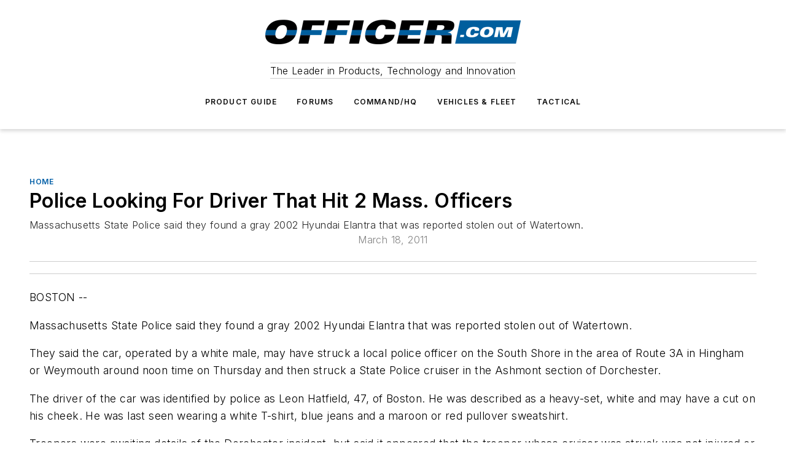

--- FILE ---
content_type: text/html;charset=utf-8
request_url: https://www.officer.com/home/news/10246570/police-looking-for-driver-that-hit-2-mass-officers
body_size: 63403
content:
<!DOCTYPE html><html  lang="en"><head><meta charset="utf-8"><meta name="viewport" content="width=device-width, initial-scale=1, shrink-to-fit=no"><script type="text/javascript" src="/ruxitagentjs_ICA7NVfqrux_10327251022105625.js" data-dtconfig="rid=RID_-1563450717|rpid=2099403921|domain=officer.com|reportUrl=/rb_bf25051xng|app=ea7c4b59f27d43eb|cuc=ll64881i|owasp=1|mel=100000|expw=1|featureHash=ICA7NVfqrux|dpvc=1|lastModification=1765214479370|tp=500,50,0|rdnt=1|uxrgce=1|srbbv=2|agentUri=/ruxitagentjs_ICA7NVfqrux_10327251022105625.js"></script><script type="importmap">{"imports":{"#entry":"/_nuxt/DQciwgEn.js"}}</script><title>Police Looking For Driver That Hit 2 Mass. Officers | Officer</title><link href="https://fonts.gstatic.com" rel="preconnect"><link href="https://cdn.cookielaw.org" rel="preconnect"><link href="https://picon.graphql.aspire-ebm.com" rel="preconnect"><style type="text/css">
            :root {
              --spacing-unit: 6px;
--spacing: 48px;
--color-line: #CDCDCD;
--color-primary-main: #005ea6;
--color-primary-container: #007fe0;
--color-on-primary-container: #00345b;
--color-secondary-main: #404040;
--color-secondary-container: #f5f5f5;
--color-on-secondary-container: #1a1a1a;
--color-black: #0d0d0d;
--color-white: #ffffff;
--color-grey: #b2c3ce;
--color-light-grey: #e0e0e0;
--primary-font-family: Inter;
--site-max-width: 1300px;
            }
          </style><style>@media (max-width:760px){.mobile-hidden{display:none!important}}.admin-layout a{color:#3867a6}.admin-layout .vs__dropdown-toggle{background:#fff;border:1px solid #9da4b0}.ebm-layout{overflow-anchor:none;width:100%}</style><style>@media (max-width:760px){.mobile-hidden[data-v-45fa8452]{display:none!important}}.admin-layout a[data-v-45fa8452]{color:#3867a6}.admin-layout .vs__dropdown-toggle[data-v-45fa8452]{background:#fff;border:1px solid #9da4b0}.ebm-page[data-v-45fa8452]{display:flex;flex-direction:column;font-family:Arial}.ebm-page .hasToolbar[data-v-45fa8452]{max-width:calc(100% - 49px)}.ebm-page__layout[data-v-45fa8452]{z-index:2}.ebm-page__layout[data-v-45fa8452],.ebm-page__page[data-v-45fa8452]{flex:1;pointer-events:none;position:relative}.ebm-page__page[data-v-45fa8452]{display:flex;flex-direction:column;z-index:1}.ebm-page__main[data-v-45fa8452]{flex:1;margin:auto;width:100%}.ebm-page__content[data-v-45fa8452]{padding:0;pointer-events:all}@media (min-width:600px){.ebm-page__content[data-v-45fa8452]{padding:"0 10px"}}.ebm-page__reskin-background[data-v-45fa8452]{background-position:top;background-repeat:no-repeat;background-size:cover;height:100%;left:0;overflow:hidden;position:fixed;top:0;width:100%;z-index:0}.ebm-page__reskin-ad[data-v-45fa8452]{padding:1.5rem 0;position:relative;text-align:center;z-index:1}.ebm-page__siteskin-ad[data-v-45fa8452]{margin-top:24px;pointer-events:all;position:fixed;transition:all 125ms;z-index:100}.ebm-page__siteskin-ad__left[data-v-45fa8452]{right:50%}@media (max-width:1636px){.ebm-page__siteskin-ad__left[data-v-45fa8452]{display:none}}.ebm-page__siteskin-ad__right[data-v-45fa8452]{left:50%}@media (max-width:1636px){.ebm-page__siteskin-ad__right[data-v-45fa8452]{display:none}}.ebm-page .ebm-page__primary[data-v-45fa8452]{margin-top:0}.ebm-page .page-content-wrapper[data-v-45fa8452]{margin:auto;width:100%}.ebm-page .load-more[data-v-45fa8452]{padding:10px 0;pointer-events:all;text-align:center;width:100%}.ebm-page .load-more[data-v-45fa8452]>*{margin:auto;padding:0 5px}.ebm-page .load-more .label[data-v-45fa8452]{display:flex;flex-direction:row}.ebm-page .load-more .label[data-v-45fa8452]>*{margin:0 5px}.ebm-page .footer[data-v-45fa8452]{position:relative}.ebm-page .ebm-page__primary[data-v-45fa8452]{margin-top:calc(var(--spacing)/2)}.ebm-page .ebm-page__content[data-v-45fa8452]{display:flex;flex-direction:column;gap:var(--spacing);margin:0!important}.ebm-page .ebm-page__content[data-v-45fa8452]>*{position:relative}.ebm-page .ebm-page__content[data-v-45fa8452]>:after{background-color:var(--color-line);bottom:auto;bottom:calc(var(--spacing)*-.5*1);content:"";height:1px;left:0;position:absolute;right:0}.ebm-page .ebm-page__content[data-v-45fa8452]>:last-child:after{display:none}.ebm-page .page-content-wrapper[data-v-45fa8452]{display:flex;flex-direction:column;gap:var(--spacing);max-width:var(--site-max-width);padding:0 calc(var(--spacing)/2)}@media (min-width:800px){.ebm-page .page-content-wrapper[data-v-45fa8452]{padding:0 var(--spacing)}}.ebm-page .page-content-wrapper[data-v-45fa8452]>*{position:relative}.ebm-page .page-content-wrapper[data-v-45fa8452]>:after{background-color:var(--color-line);bottom:auto;bottom:calc(var(--spacing)*-.5*1);content:"";height:1px;left:0;position:absolute;right:0}.ebm-page .page-content-wrapper[data-v-45fa8452]>:last-child:after{display:none}.ebm-page .load-more[data-v-45fa8452]{padding:0}.ebm-page .secondary-pages .page-content-wrapper[data-v-45fa8452],.ebm-page.full-width .page-content-wrapper[data-v-45fa8452]{max-width:100%!important;padding:0!important}.ebm-page .secondary-pages .ebm-page__primary[data-v-45fa8452],.ebm-page.full-width .ebm-page__primary[data-v-45fa8452]{margin-top:0!important}@media print{.ebm-page__page[data-v-45fa8452]{display:block}}</style><style>@media (max-width:760px){.mobile-hidden[data-v-06639cce]{display:none!important}}.admin-layout a[data-v-06639cce]{color:#3867a6}.admin-layout .vs__dropdown-toggle[data-v-06639cce]{background:#fff;border:1px solid #9da4b0}#header-leaderboard-ad[data-v-06639cce]{align-items:center;display:flex;justify-content:center;padding:1rem}</style><style>html{scroll-padding-top:calc(var(--header-height) + 16px)}</style><style>@media (max-width:760px){.mobile-hidden[data-v-b96d99b2]{display:none!important}}.admin-layout a[data-v-b96d99b2]{color:#3867a6}.admin-layout .vs__dropdown-toggle[data-v-b96d99b2]{background:#fff;border:1px solid #9da4b0}header[data-v-b96d99b2]{bottom:0;margin:auto;position:sticky;top:0;transition:top .5s cubic-bezier(.645,.045,.355,1);z-index:50}header .reskin-ad[data-v-b96d99b2]{padding:1.5rem 0;text-align:center}.navbar[data-v-b96d99b2]{background-color:#fff;box-shadow:0 3px 6px #00000029;left:0;opacity:1;padding-bottom:2rem;padding-top:2rem;right:0}.navbar .content[data-v-b96d99b2]{margin:auto;max-width:var(--site-max-width);padding:0 calc(var(--spacing)/2)}@media (min-width:800px){.navbar .content[data-v-b96d99b2]{padding:0 var(--spacing)}}.top-navbar[data-v-b96d99b2]{align-items:center;display:flex;justify-content:space-between}@media (max-width:900px){.logo[data-v-b96d99b2]{flex-grow:1}.logo img[data-v-b96d99b2]{max-width:180px}}@media (max-width:450px){.logo img[data-v-b96d99b2]{max-width:140px}}@media (max-width:370px){.logo img[data-v-b96d99b2]{max-width:120px}}@media (max-width:350px){.logo img[data-v-b96d99b2]{max-width:100px}}.bottom-navbar[data-v-b96d99b2]{max-height:100px;overflow:visible;transition:all .15s cubic-bezier(.86,0,.07,1)}.bottom-navbar.hidden[data-v-b96d99b2]{max-height:0;overflow:hidden;transform:scale(0)}.actions[data-v-b96d99b2]{align-items:center;-moz-column-gap:.5rem;column-gap:.5rem;display:flex;flex-basis:0;flex-grow:1}@media (max-width:900px){.actions[data-v-b96d99b2]{flex-basis:auto;flex-grow:0}}.actions.left[data-v-b96d99b2]{justify-content:left}.actions.right[data-v-b96d99b2]{-moz-column-gap:0;column-gap:0;justify-content:right}.actions .login-container[data-v-b96d99b2]{display:flex;gap:16px}@media (max-width:900px){.actions .login-container[data-v-b96d99b2]{gap:8px}}@media (max-width:450px){.actions .login-container[data-v-b96d99b2]{gap:4px}}@media (max-width:900px){.search-icon[data-v-b96d99b2]{display:none}}.cta[data-v-b96d99b2]{border-bottom:1px solid var(--color-line);border-top:1px solid var(--color-line);margin:1.5rem auto auto;width:-moz-fit-content;width:fit-content}@media (max-width:900px){.cta[data-v-b96d99b2]{display:none}}.sub-menu[data-v-b96d99b2]{align-items:center;display:flex;justify-content:center;list-style:none;margin-top:1.5rem;padding:0;white-space:nowrap}@media (max-width:1000px){.sub-menu[data-v-b96d99b2]{display:none}}.sub-menu-item[data-v-b96d99b2]{margin-left:1rem;margin-right:1rem}.menu-item[data-v-b96d99b2],.sub-menu-link[data-v-b96d99b2]{color:var(--color-black);font-size:.75rem;font-weight:600;letter-spacing:.1em;text-transform:uppercase}.popover-menu[data-v-b96d99b2]{align-items:flex-start;background-color:#fff;box-shadow:0 3px 6px #00000029;display:flex;flex-direction:column;justify-content:left;padding:1.5rem;text-align:left;width:200px}.popover-menu .menu-item[data-v-b96d99b2]{align-items:center;display:flex;margin-bottom:1rem}.popover-menu .menu-item .icon[data-v-b96d99b2]{margin-right:1rem}</style><style>@media (max-width:760px){.mobile-hidden{display:none!important}}.admin-layout a{color:#3867a6}.admin-layout .vs__dropdown-toggle{background:#fff;border:1px solid #9da4b0}.ebm-icon{cursor:pointer}.ebm-icon .tooltip-wrapper{display:block}.ebm-icon.disabled{cursor:not-allowed}.ebm-icon.arrowUp{margin-top:3px}.ebm-icon.arrowDown{margin-top:-5px;transform:rotate(180deg)}.ebm-icon.loading{animation-duration:2s;animation-iteration-count:infinite;animation-name:spin;animation-timing-function:linear}.ebm-icon.label{align-items:center;display:flex;flex-direction:column;font-size:.8em;justify-content:center;padding:0 5px}@keyframes spin{0%{transform:rotate(0)}to{transform:rotate(1turn)}}.ebm-icon .icon,.ebm-icon svg{display:block}</style><style>@media (max-width:760px){.mobile-hidden{display:none!important}}.admin-layout a{color:#3867a6}.admin-layout .vs__dropdown-toggle{background:#fff;border:1px solid #9da4b0}.ebm-mega-menu{background-color:var(--color-black);color:#fff;container-type:inline-size;display:none;height:100%;left:0;opacity:0;overflow:auto;position:fixed;text-align:center;top:0;transition-behavior:allow-discrete;transition-duration:.3s;transition-property:overlay display opacity;width:100%}.ebm-mega-menu.cms-user-logged-in{left:49px;width:calc(100% - 49px)}.ebm-mega-menu.open{display:block;opacity:1}@starting-style{.ebm-mega-menu.open{opacity:0}}@container (max-width: 750px){.ebm-mega-menu .mega-menu-header{display:flex}}.ebm-mega-menu .mega-menu-header .icon{margin-left:30px;margin-top:40px;width:24px}.ebm-mega-menu .mega-menu-header .logo{height:35px;max-width:100%}@container (min-width: 750px){.ebm-mega-menu .mega-menu-header .logo{height:50px;margin-bottom:30px}}@container (max-width: 750px){.ebm-mega-menu .mega-menu-header .logo{margin-top:20px}.ebm-mega-menu .mega-menu-header .logo img{height:auto;margin-left:5px;max-width:140px}}.ebm-mega-menu .mega-menu-container{margin:auto}@container (min-width: 750px){.ebm-mega-menu .mega-menu-container{max-width:850px;width:100%}}.ebm-mega-menu .mega-menu-container .search-field{padding-bottom:50px}@container (max-width: 900px){.ebm-mega-menu .mega-menu-container .search-field{margin-left:calc(var(--spacing)/2);margin-right:calc(var(--spacing)/2)}}.ebm-mega-menu .mega-menu-container .nav-links{display:grid;gap:calc(var(--spacing)/2);grid-template-columns:1fr;position:relative}.ebm-mega-menu .mega-menu-container .nav-links:after{background-color:var(--color-line);bottom:auto;bottom:calc(var(--spacing)*-.5*1);content:"";height:1px;left:0;position:absolute;right:0}.ebm-mega-menu .mega-menu-container .nav-links:last-child:after{display:none}@container (max-width: 900px){.ebm-mega-menu .mega-menu-container .nav-links{margin-left:calc(var(--spacing)/2);margin-right:calc(var(--spacing)/2)}}@container (min-width: 750px){.ebm-mega-menu .mega-menu-container .nav-links{gap:calc(var(--spacing)*2);grid-template-columns:1fr 1fr 1fr;padding-bottom:var(--spacing)}}.ebm-mega-menu .mega-menu-container .nav-links .section{display:flex;flex-direction:column;font-weight:400;list-style:none;text-align:center}@container (max-width: 750px){.ebm-mega-menu .mega-menu-container .nav-links .section{gap:5px;padding-top:30px;position:relative}.ebm-mega-menu .mega-menu-container .nav-links .section:after{background-color:var(--color-line);bottom:auto;bottom:calc(var(--spacing)*-.5*1);content:"";height:1px;left:0;position:absolute;right:0}.ebm-mega-menu .mega-menu-container .nav-links .section:last-child:after{display:none}.ebm-mega-menu .mega-menu-container .nav-links .section:first-child{padding-top:15px}}@container (min-width: 750px){.ebm-mega-menu .mega-menu-container .nav-links .section{border-bottom:none;font-size:1.25rem;gap:16px;position:relative;text-align:left}.ebm-mega-menu .mega-menu-container .nav-links .section:after{background-color:var(--color-line);bottom:0;content:"";height:100%;left:auto;position:absolute;right:calc(var(--spacing)*-.5*2);top:0;width:1px}.ebm-mega-menu .mega-menu-container .nav-links .section:last-child:after{display:none}}.ebm-mega-menu .mega-menu-container .nav-links .section a{color:#fff}.ebm-mega-menu .mega-menu-container .nav-links .section .title{font-size:.75rem;font-weight:400;text-transform:uppercase}.ebm-mega-menu .mega-menu-container .affiliate-links{display:flex;justify-content:center;margin-top:var(--spacing);padding:calc(var(--spacing)*.5);position:relative}.ebm-mega-menu .mega-menu-container .affiliate-links:after{background-color:var(--color-line);bottom:auto;bottom:calc(var(--spacing)*-.5*1);content:"";height:1px;left:0;position:absolute;right:0}.ebm-mega-menu .mega-menu-container .affiliate-links:last-child:after{display:none}.ebm-mega-menu .mega-menu-container .affiliate-links .ebm-affiliated-brands-direction{flex-direction:column;gap:calc(var(--spacing)*.5)}.ebm-mega-menu .mega-menu-container .social-links{align-items:center;display:flex;flex-direction:column;font-size:.75rem;justify-content:center;margin-top:var(--spacing);padding:calc(var(--spacing)*.5);text-transform:uppercase}.ebm-mega-menu .mega-menu-container .social-links .socials{gap:16px;margin:16px 16px 24px}</style><style>@media (max-width:760px){.mobile-hidden{display:none!important}}.admin-layout a{color:#3867a6}.admin-layout .vs__dropdown-toggle{background:#fff;border:1px solid #9da4b0}.ebm-search-field{container-type:inline-size;position:relative}.ebm-search-field .input{padding:10px 0;position:relative;width:100%}.ebm-search-field .input .icon{bottom:0;height:24px;margin:auto;position:absolute;right:.5rem;top:0}.ebm-search-field .input .clear-icon{bottom:0;height:24px;margin:auto;position:absolute;right:2.5rem;top:0}.ebm-search-field .input input{background-color:var(--c4e26338);border:1px solid var(--7798abdd);border-radius:5px;color:var(--0c12ecfc);font-size:1em;padding:1rem 8px 1rem 20px;width:100%}.ebm-search-field .sponsor-container{align-items:center;display:flex;font-size:.5rem;gap:5px;height:24px;margin:auto;position:absolute;right:10%;top:20%}@container (max-width: 750px){.ebm-search-field .sponsor-container{justify-content:flex-end;padding:10px 15px 0 0;position:static}}.ebm-search-field input[type=search]::-webkit-search-cancel-button,.ebm-search-field input[type=search]::-webkit-search-decoration{-webkit-appearance:none;appearance:none}</style><style>@media (max-width:760px){.mobile-hidden[data-v-8e92f456]{display:none!important}}.admin-layout a[data-v-8e92f456]{color:#3867a6}.admin-layout .vs__dropdown-toggle[data-v-8e92f456]{background:#fff;border:1px solid #9da4b0}.ebm-socials[data-v-8e92f456]{display:flex;flex-wrap:wrap}.ebm-socials__icon[data-v-8e92f456]{cursor:pointer;margin-right:7px;text-decoration:none}.ebm-socials .text[data-v-8e92f456]{height:0;overflow:hidden;text-indent:-9999px}</style><style>@media (max-width:760px){.mobile-hidden{display:none!important}}.admin-layout a{color:#3867a6}.admin-layout .vs__dropdown-toggle{background:#fff;border:1px solid #9da4b0}.ebm-ad-target__outer{display:flex;height:auto;justify-content:center;max-width:100%;width:100%}.ebm-ad-target__inner{align-items:center;display:flex}.ebm-ad-target img{max-width:100%}.ebm-ad-target iframe{box-shadow:0 .125rem .25rem #00000013}</style><style>@media (max-width:760px){.mobile-hidden[data-v-4c12f864]{display:none!important}}.admin-layout a[data-v-4c12f864]{color:#3867a6}.admin-layout .vs__dropdown-toggle[data-v-4c12f864]{background:#fff;border:1px solid #9da4b0}#sticky-bottom-ad[data-v-4c12f864]{align-items:center;background:#000000bf;display:flex;justify-content:center;left:0;padding:8px;position:fixed;right:0;z-index:999}#sticky-bottom-ad .close-button[data-v-4c12f864]{background:none;border:0;color:#fff;cursor:pointer;font-weight:900;margin:8px;position:absolute;right:0;top:0}.slide-up-enter[data-v-4c12f864],.slide-up-leave-to[data-v-4c12f864]{opacity:0;transform:translateY(200px)}.slide-up-enter-active[data-v-4c12f864]{transition:all .25s ease-out}.slide-up-leave-active[data-v-4c12f864]{transition:all .25s ease-in}</style><style>@media (max-width:760px){.mobile-hidden[data-v-0622f0e1]{display:none!important}}.admin-layout a[data-v-0622f0e1]{color:#3867a6}.admin-layout .vs__dropdown-toggle[data-v-0622f0e1]{background:#fff;border:1px solid #9da4b0}.grid[data-v-0622f0e1]{container-type:inline-size;margin:auto}.grid .grid-row[data-v-0622f0e1]{position:relative}.grid .grid-row[data-v-0622f0e1]:after{background-color:var(--color-line);bottom:auto;bottom:calc(var(--spacing)*-.5*1);content:"";height:1px;left:0;position:absolute;right:0}.grid .grid-row.hide-bottom-border[data-v-0622f0e1]:after,.grid .grid-row[data-v-0622f0e1]:last-child:after{display:none}@container (width >= 750px){.grid .grid-row.mobile-only[data-v-0622f0e1]{display:none}}@container (width < 750px){.grid .grid-row.exclude-mobile[data-v-0622f0e1]{display:none}}</style><style>@media (max-width:760px){.mobile-hidden[data-v-840eddae]{display:none!important}}.admin-layout a[data-v-840eddae]{color:#3867a6}.admin-layout .vs__dropdown-toggle[data-v-840eddae]{background:#fff;border:1px solid #9da4b0}.web-row[data-v-840eddae]{container-type:inline-size}.web-row .row[data-v-840eddae]{--col-size:calc(50% - var(--spacing)*1/2);display:grid;padding-bottom:0ver;padding-top:0;width:100%}@media (min-width:750px){.web-row .row[data-v-840eddae]{padding-left:0;padding-right:0}}@media (min-width:500px){.web-row .row.restricted[data-v-840eddae]{margin:auto;max-width:66%}}.web-row .row .column-wrapper[data-v-840eddae]{display:flex;order:0;width:100%}.web-row .row.largest_first.layout1_2 .column-wrapper[data-v-840eddae]:nth-child(2),.web-row .row.largest_first.layout1_2_1 .column-wrapper[data-v-840eddae]:nth-child(2),.web-row .row.largest_first.layout1_3 .column-wrapper[data-v-840eddae]:nth-child(2){order:-1}@container (min-width: 750px){.web-row .row.layout1_1[data-v-840eddae]{display:grid;grid-template-columns:minmax(0,1fr) minmax(0,1fr)}.web-row .row.layout1_1 .column-wrapper[data-v-840eddae]{position:relative}.web-row .row.layout1_1 .column-wrapper[data-v-840eddae]:after{background-color:var(--color-line);bottom:0;content:"";height:100%;left:auto;position:absolute;right:calc(var(--spacing)*-.5*1);top:0;width:1px}.web-row .row.layout1_1 .column-wrapper[data-v-840eddae]:last-child:after{display:none}.web-row .row.layout1_2[data-v-840eddae]{display:grid;grid-template-columns:minmax(0,var(--col-size)) minmax(0,var(--col-size))}.web-row .row.layout1_2 .column-wrapper[data-v-840eddae]{position:relative}.web-row .row.layout1_2 .column-wrapper[data-v-840eddae]:after{background-color:var(--color-line);bottom:0;content:"";height:100%;left:auto;position:absolute;right:calc(var(--spacing)*-.5*1);top:0;width:1px}.web-row .row.layout1_2 .column-wrapper[data-v-840eddae]:last-child:after{display:none}.web-row .row.layout1_2 .column-wrapper[data-v-840eddae]:nth-child(2){order:0!important}}@container (min-width: 1050px){.web-row .row.layout1_2[data-v-840eddae]{--col-size:calc(33.33333% - var(--spacing)*2/3);grid-template-columns:var(--col-size) calc(var(--col-size)*2 + var(--spacing))}}@container (min-width: 750px){.web-row .row.layout2_1[data-v-840eddae]{display:grid;grid-template-columns:minmax(0,var(--col-size)) minmax(0,var(--col-size))}.web-row .row.layout2_1 .column-wrapper[data-v-840eddae]{position:relative}.web-row .row.layout2_1 .column-wrapper[data-v-840eddae]:after{background-color:var(--color-line);bottom:0;content:"";height:100%;left:auto;position:absolute;right:calc(var(--spacing)*-.5*1);top:0;width:1px}.web-row .row.layout2_1 .column-wrapper[data-v-840eddae]:last-child:after{display:none}}@container (min-width: 1050px){.web-row .row.layout2_1[data-v-840eddae]{--col-size:calc(33.33333% - var(--spacing)*2/3);grid-template-columns:calc(var(--col-size)*2 + var(--spacing)) var(--col-size)}}@container (min-width: 1100px){.web-row .row.layout1_1_1[data-v-840eddae]{--col-size:calc(33.33333% - var(--spacing)*2/3);display:grid;grid-template-columns:minmax(0,var(--col-size)) minmax(0,var(--col-size)) minmax(0,var(--col-size))}.web-row .row.layout1_1_1 .column-wrapper[data-v-840eddae]{position:relative}.web-row .row.layout1_1_1 .column-wrapper[data-v-840eddae]:after{background-color:var(--color-line);bottom:0;content:"";height:100%;left:auto;position:absolute;right:calc(var(--spacing)*-.5*1);top:0;width:1px}.web-row .row.layout1_1_1 .column-wrapper[data-v-840eddae]:last-child:after{display:none}}</style><style>@media (max-width:760px){.mobile-hidden{display:none!important}}.admin-layout a{color:#3867a6}.admin-layout .vs__dropdown-toggle{background:#fff;border:1px solid #9da4b0}.web-grid-title{align-items:center;container-type:inline-size;font-family:var(--primary-font-family);margin-bottom:calc(var(--spacing)/2);max-width:100%;width:100%}.web-grid-title .title{display:flex;flex:1 0 auto;font-size:1.9rem;font-weight:600;gap:var(--spacing-unit);letter-spacing:-.01em;line-height:40px;max-width:100%;overflow:hidden;text-overflow:ellipsis}.web-grid-title .title .grid-title-image-icon{height:23px;margin-top:8px}.web-grid-title.has-link .title{max-width:calc(100% - 100px)}.web-grid-title .divider{background-color:var(--color-line);height:1px;width:100%}.web-grid-title .view-more{color:var(--color-primary-main);cursor:primary;flex:0 1 auto;font-size:.75rem;font-weight:600;letter-spacing:.05em;line-height:18px;text-transform:uppercase;white-space:nowrap}@container (max-width: 500px){.web-grid-title .view-more{display:none}}.web-grid-title.primary{display:flex;gap:5px}.web-grid-title.primary .topbar,.web-grid-title.secondary .divider,.web-grid-title.secondary .view-more{display:none}.web-grid-title.secondary .topbar{background-color:var(--color-primary-main);height:8px;margin-bottom:calc(var(--spacing)/3);width:80px}</style><style>@media (max-width:760px){.mobile-hidden[data-v-2e2a3563]{display:none!important}}.admin-layout a[data-v-2e2a3563]{color:#3867a6}.admin-layout .vs__dropdown-toggle[data-v-2e2a3563]{background:#fff;border:1px solid #9da4b0}.column[data-v-2e2a3563]{align-items:stretch;display:flex;flex-wrap:wrap;height:100%;position:relative}.column[data-v-2e2a3563],.column .standard-blocks[data-v-2e2a3563],.column .sticky-blocks[data-v-2e2a3563]{width:100%}.column.block-align-center[data-v-2e2a3563]{align-items:center;justify-content:center}.column.block-align-top[data-v-2e2a3563]{align-items:top;flex-direction:column}.column.block-align-sticky[data-v-2e2a3563]{align-items:start;display:block;justify-content:center}.column.block-align-equalize[data-v-2e2a3563]{align-items:stretch}.column .sticky-blocks.has-standard[data-v-2e2a3563]{margin-top:var(--spacing)}.column .block-wrapper[data-v-2e2a3563]{max-width:100%;position:relative}.column .block-wrapper[data-v-2e2a3563]:after{background-color:var(--color-line);bottom:auto;bottom:calc(var(--spacing)*-.5*1);content:"";height:1px;left:0;position:absolute;right:0}.column .block-wrapper.hide-bottom-border[data-v-2e2a3563]:after,.column .block-wrapper[data-v-2e2a3563]:last-child:after,.column .standard-blocks:not(.has-sticky) .block-wrapper[data-v-2e2a3563]:last-child:after,.column .sticky-blocks .block-wrapper[data-v-2e2a3563]:last-child:after{display:none}@media print{.column[data-v-2e2a3563]{height:auto}}</style><style>@media (max-width:760px){.mobile-hidden[data-v-a4efc542]{display:none!important}}.admin-layout a[data-v-a4efc542]{color:#3867a6}.admin-layout .vs__dropdown-toggle[data-v-a4efc542]{background:#fff;border:1px solid #9da4b0}.block[data-v-a4efc542]{display:flex;flex-direction:column;overflow:visible;width:100%}.block .block-title[data-v-a4efc542]{margin-bottom:calc(var(--spacing)/2)}.block .above-cta[data-v-a4efc542]{height:100%}.block .title[data-v-a4efc542]{font-size:1rem;line-height:1rem;text-transform:uppercase}.block .title a[data-v-a4efc542]{color:inherit;text-decoration:none}.block .title a[data-v-a4efc542]:hover{text-decoration:underline}.block .title template[data-v-a4efc542]{display:inline-block}.block .content[data-v-a4efc542]{display:flex;width:100%}.block .cta[data-v-a4efc542]{align-items:center;display:flex;flex-direction:column;font-size:1rem;gap:calc(var(--spacing)/2);justify-content:space-between}@container (width > 500px){.block .cta[data-v-a4efc542]{flex-direction:row}}</style><style>@media (max-width:760px){.mobile-hidden[data-v-3dec0756]{display:none!important}}.admin-layout a[data-v-3dec0756]{color:#3867a6}.admin-layout .vs__dropdown-toggle[data-v-3dec0756]{background:#fff;border:1px solid #9da4b0}.ebm-button-wrapper[data-v-3dec0756]{display:inline-block}.ebm-button-wrapper .ebm-button[data-v-3dec0756]{border:1px solid;border-radius:.1rem;cursor:pointer;display:block;font-weight:600;outline:none;text-transform:uppercase;width:100%}.ebm-button-wrapper .ebm-button .content[data-v-3dec0756]{align-items:center;display:flex;gap:var(--spacing-unit);justify-content:center}.ebm-button-wrapper .ebm-button .content.icon-right[data-v-3dec0756]{flex-direction:row-reverse}.ebm-button-wrapper .ebm-button[data-v-3dec0756]:focus,.ebm-button-wrapper .ebm-button[data-v-3dec0756]:hover{box-shadow:0 0 .1rem #3e5d8580;filter:contrast(125%)}.ebm-button-wrapper .ebm-button[data-v-3dec0756]:active{box-shadow:0 0 .3rem #1c417280}.ebm-button-wrapper .ebm-button[data-v-3dec0756]:active:after{height:200px;width:200px}.ebm-button-wrapper .ebm-button--small[data-v-3dec0756]{font-size:.75rem;padding:.2rem .4rem}.ebm-button-wrapper .ebm-button--medium[data-v-3dec0756]{font-size:.75rem;padding:.3rem .6rem}.ebm-button-wrapper .ebm-button--large[data-v-3dec0756]{font-size:.75rem;line-height:1.25rem;padding:.5rem 1rem}@media (max-width:450px){.ebm-button-wrapper .ebm-button--large[data-v-3dec0756]{padding:.5rem}}.ebm-button-wrapper .ebm-button--fullWidth[data-v-3dec0756]{font-size:1.15rem;margin:0 auto;padding:.5rem 1rem;width:100%}.ebm-button-wrapper.primary .ebm-button[data-v-3dec0756],.ebm-button-wrapper.solid .ebm-button[data-v-3dec0756]{background-color:var(--button-accent-color);border-color:var(--button-accent-color);color:var(--button-text-color)}.ebm-button-wrapper.primary .ebm-button[data-v-3dec0756]:hover,.ebm-button-wrapper.solid .ebm-button[data-v-3dec0756]:hover{text-decoration:underline}.ebm-button-wrapper.hollow .ebm-button[data-v-3dec0756]{background-color:transparent;background-color:#fff;border:1px solid var(--button-accent-color);color:var(--button-accent-color)}.ebm-button-wrapper.hollow .ebm-button[data-v-3dec0756]:hover{text-decoration:underline}.ebm-button-wrapper.borderless .ebm-button[data-v-3dec0756]{background-color:transparent;border-color:transparent;color:var(--button-accent-color)}.ebm-button-wrapper.borderless .ebm-button[data-v-3dec0756]:hover{background-color:var(--button-accent-color);color:#fff;text-decoration:underline}.ebm-button-wrapper .ebm-button[data-v-3dec0756]{transition:all .15s ease-in-out}</style><style>@media (max-width:760px){.mobile-hidden{display:none!important}}.admin-layout a{color:#3867a6}.admin-layout .vs__dropdown-toggle{background:#fff;border:1px solid #9da4b0}.web-footer-new{display:flex;font-size:1rem;font-weight:400;justify-content:center;padding-bottom:calc(var(--spacing)/2);pointer-events:all;width:100%}.web-footer-new a{color:var(--link-color)}.web-footer-new .container{display:flex;justify-content:center;width:100%}.web-footer-new .container .container-wrapper{display:flex;flex-direction:column;gap:var(--spacing);width:100%}@media (min-width:800px){.web-footer-new .container{flex-direction:row}}.web-footer-new .container .row{position:relative;width:100%}.web-footer-new .container .row:after{background-color:var(--color-line);bottom:auto;bottom:calc(var(--spacing)*-.5*1);content:"";height:1px;left:0;position:absolute;right:0}.web-footer-new .container .row:last-child:after{display:none}.web-footer-new .container .row.full-width{justify-items:center}.web-footer-new .container .column-wrapper{display:grid;gap:var(--spacing);grid-template-columns:1fr}.web-footer-new .container .column-wrapper.full-width{max-width:var(--site-max-width)!important;padding:0 calc(var(--spacing)*1.5);width:100%}.web-footer-new .container .column-wrapper .col{align-items:center;display:flex;flex-direction:column;gap:calc(var(--spacing)/4);justify-content:center;margin:0 auto;max-width:80%;position:relative;text-align:center}.web-footer-new .container .column-wrapper .col:after{background-color:var(--color-line);bottom:auto;bottom:calc(var(--spacing)*-.5*1);content:"";height:1px;left:0;position:absolute;right:0}.web-footer-new .container .column-wrapper .col:last-child:after{display:none}.web-footer-new .container .column-wrapper .col.valign-middle{align-self:center}@media (min-width:800px){.web-footer-new .container .column-wrapper{align-items:start;gap:var(--spacing)}.web-footer-new .container .column-wrapper.cols1_1_1{grid-template-columns:1fr 1fr 1fr}.web-footer-new .container .column-wrapper.cols1_1{grid-template-columns:1fr 1fr}.web-footer-new .container .column-wrapper .col{align-items:start;max-width:100%;position:relative;text-align:left}.web-footer-new .container .column-wrapper .col:after{background-color:var(--color-line);bottom:0;content:"";height:100%;left:auto;position:absolute;right:calc(var(--spacing)*-.5*1);top:0;width:1px}.web-footer-new .container .column-wrapper .col:last-child:after{display:none}}.web-footer-new .corporatelogo{align-self:center;filter:brightness(0);height:auto;margin-right:var(--spacing-unit);width:100px}.web-footer-new .menu-copyright{align-items:center;display:flex;flex-direction:column;gap:calc(var(--spacing)/2)}.web-footer-new .menu-copyright.full-width{max-width:var(--site-max-width);padding:0 calc(var(--spacing)*1.5);width:100%}.web-footer-new .menu-copyright .links{display:flex;font-size:.75rem;gap:calc(var(--spacing)/4);list-style:none;margin:0;padding:0}.web-footer-new .menu-copyright .copyright{display:flex;flex-direction:row;flex-wrap:wrap;font-size:.8em;justify-content:center}@media (min-width:800px){.web-footer-new .menu-copyright{flex-direction:row;justify-content:space-between}}.web-footer-new .blocktitle{color:#000;font-size:1.1rem;font-weight:600;width:100%}.web-footer-new .web-affiliated-brands-direction{flex-direction:column}@media (min-width:800px){.web-footer-new .web-affiliated-brands-direction{flex-direction:row}}</style><style>@media (max-width:760px){.mobile-hidden{display:none!important}}.admin-layout a{color:#3867a6}.admin-layout .vs__dropdown-toggle{background:#fff;border:1px solid #9da4b0}.ebm-web-subscribe-wrapper{display:flex;flex-direction:column;height:100%;overflow:auto}.ebm-web-subscribe-content{height:100%;overflow:auto;padding:calc(var(--spacing)*.5) var(--spacing)}@container (max-width: 750px){.ebm-web-subscribe-content{padding-bottom:100%}}.ebm-web-subscribe-content .web-subscribe-header .web-subscribe-title{align-items:center;display:flex;gap:var(--spacing);justify-content:space-between;line-height:normal}.ebm-web-subscribe-content .web-subscribe-header .web-subscribe-title .close-button{align-items:center;cursor:pointer;display:flex;font-size:.75rem;font-weight:600;text-transform:uppercase}.ebm-web-subscribe-content .web-subscribe-header .web-subscribe-subtext{padding-bottom:var(--spacing)}.ebm-web-subscribe-content .web-subscribe-header .newsletter-items{display:grid;gap:10px;grid-template-columns:1fr 1fr}@container (max-width: 750px){.ebm-web-subscribe-content .web-subscribe-header .newsletter-items{grid-template-columns:1fr}}.ebm-web-subscribe-content .web-subscribe-header .newsletter-items .newsletter-item{border:1px solid var(--color-line);display:flex;flex-direction:row;flex-direction:column;gap:1rem;padding:1rem}.ebm-web-subscribe-content .web-subscribe-header .newsletter-items .newsletter-item .newsletter-title{display:flex;font-size:1.25rem;font-weight:600;justify-content:space-between;letter-spacing:-.01em;line-height:25px}.ebm-web-subscribe-content .web-subscribe-header .newsletter-items .newsletter-item .newsletter-description{font-size:1rem;font-weight:400;letter-spacing:.0125em;line-height:24px}.web-subscribe-footer{background-color:#fff;box-shadow:0 4px 16px #00000040;width:100%}.web-subscribe-footer .subscribe-footer-wrapper{padding:var(--spacing)!important}.web-subscribe-footer .subscribe-footer-wrapper .user-info-container{align-items:center;display:flex;justify-content:space-between;padding-bottom:calc(var(--spacing)*.5)}.web-subscribe-footer .subscribe-footer-wrapper .user-info-container .nl-user-info{align-items:center;display:flex;gap:10px}.web-subscribe-footer .subscribe-footer-wrapper .subscribe-login-container .nl-selected{font-size:1.25rem;font-weight:600;margin-bottom:10px}.web-subscribe-footer .subscribe-footer-wrapper .subscribe-login-container .form-fields-setup{display:flex;gap:calc(var(--spacing)*.125);padding-top:calc(var(--spacing)*.5)}@container (max-width: 1050px){.web-subscribe-footer .subscribe-footer-wrapper .subscribe-login-container .form-fields-setup{display:block}}.web-subscribe-footer .subscribe-footer-wrapper .subscribe-login-container .form-fields-setup .web-form-fields{z-index:100}.web-subscribe-footer .subscribe-footer-wrapper .subscribe-login-container .form-fields-setup .web-form-fields .field-label{font-size:.75rem}.web-subscribe-footer .subscribe-footer-wrapper .subscribe-login-container .form-fields-setup .form{display:flex;gap:calc(var(--spacing)*.125)}@container (max-width: 750px){.web-subscribe-footer .subscribe-footer-wrapper .subscribe-login-container .form-fields-setup .form{flex-direction:column;padding-bottom:calc(var(--spacing)*.5)}}.web-subscribe-footer .subscribe-footer-wrapper .subscribe-login-container .form-fields-setup .form .vs__dropdown-menu{max-height:8rem}@container (max-width: 750px){.web-subscribe-footer .subscribe-footer-wrapper .subscribe-login-container .form-fields-setup .form .vs__dropdown-menu{max-height:4rem}}.web-subscribe-footer .subscribe-footer-wrapper .subscribe-login-container .form-fields-setup .subscribe-button{margin-top:calc(var(--spacing)*.5);width:20%}@container (max-width: 1050px){.web-subscribe-footer .subscribe-footer-wrapper .subscribe-login-container .form-fields-setup .subscribe-button{width:100%}}.web-subscribe-footer .subscribe-footer-wrapper .subscribe-login-container .form-fields-setup .subscribe-button .ebm-button{height:3rem}.web-subscribe-footer .subscribe-footer-wrapper .subscribe-login-container .compliance-field{font-size:.75rem;line-height:18px;z-index:-1}.web-subscribe-footer .subscribe-footer-wrapper a{color:#000;text-decoration:underline}.web-subscribe-footer .subscribe-footer-wrapper .subscribe-consent{font-size:.75rem;letter-spacing:.025em;line-height:18px;padding:5px 0}.web-subscribe-footer .subscribe-footer-wrapper .account-check{padding-top:calc(var(--spacing)*.25)}</style><style>@media (max-width:760px){.mobile-hidden{display:none!important}}.admin-layout a{color:#3867a6}.admin-layout .vs__dropdown-toggle{background:#fff;border:1px solid #9da4b0}.ebm-web-pane{container-type:inline-size;height:100%;pointer-events:all;position:fixed;right:0;top:0;width:100%;z-index:100}.ebm-web-pane.hidden{pointer-events:none}.ebm-web-pane.hidden .web-pane-mask{opacity:0}.ebm-web-pane.hidden .contents{max-width:0}.ebm-web-pane .web-pane-mask{background-color:#000;display:table;height:100%;opacity:.8;padding:16px;transition:all .3s ease;width:100%}.ebm-web-pane .contents{background-color:#fff;bottom:0;max-width:1072px;position:absolute;right:0;top:0;transition:all .3s ease;width:100%}.ebm-web-pane .contents.cms-user-logged-in{width:calc(100% - 49px)}.ebm-web-pane .contents .close-icon{cursor:pointer;display:flex;justify-content:flex-end;margin:10px}</style><style>@media (max-width:760px){.mobile-hidden{display:none!important}}.admin-layout a{color:#3867a6}.admin-layout .vs__dropdown-toggle{background:#fff;border:1px solid #9da4b0}.gam-slot-builder{min-width:300px;width:100%}.gam-slot-builder iframe{max-width:100%;overflow:hidden}</style><style>@media (max-width:760px){.mobile-hidden{display:none!important}}.admin-layout a{color:#3867a6}.admin-layout .vs__dropdown-toggle{background:#fff;border:1px solid #9da4b0}.web-content-title-new{display:flex;flex-direction:column;gap:calc(var(--spacing));width:100%}.web-content-title-new>*{position:relative}.web-content-title-new>:after{background-color:var(--color-line);bottom:auto;bottom:calc(var(--spacing)*-.5*1);content:"";height:1px;left:0;position:absolute;right:0}.web-content-title-new>:last-child:after{display:none}.web-content-title-new .above-line{container-type:inline-size;display:flex;flex-direction:column;gap:calc(var(--spacing)/2)}.web-content-title-new .above-line .section-wrapper{display:flex;gap:calc(var(--spacing)/4)}.web-content-title-new .above-line .section-wrapper.center{margin-left:auto;margin-right:auto}.web-content-title-new .above-line .sponsored-label{color:var(--color-primary-main);font-size:.75rem;font-weight:600;letter-spacing:.05rem;text-transform:uppercase}.web-content-title-new .above-line .section{font-size:.75rem;font-weight:600;letter-spacing:.05em;text-transform:uppercase}.web-content-title-new .above-line .event-info{display:flex;flex-direction:column;font-size:.9rem;gap:calc(var(--spacing)/2)}.web-content-title-new .above-line .event-info .column{display:flex;flex-direction:column;font-size:.9rem;gap:calc(var(--spacing)/4);width:100%}.web-content-title-new .above-line .event-info .column .content{display:flex;gap:calc(var(--spacing)/4)}.web-content-title-new .above-line .event-info .column label{flex:0 0 80px;font-weight:600}.web-content-title-new .above-line .event-info>*{position:relative}.web-content-title-new .above-line .event-info>:after{background-color:var(--color-line);bottom:0;content:"";height:100%;left:auto;position:absolute;right:calc(var(--spacing)*-.5*1);top:0;width:1px}.web-content-title-new .above-line .event-info>:last-child:after{display:none}@container (min-width: 600px){.web-content-title-new .above-line .event-info{align-items:center;flex-direction:row;gap:calc(var(--spacing))}.web-content-title-new .above-line .event-info>*{position:relative}.web-content-title-new .above-line .event-info>:after{background-color:var(--color-line);bottom:0;content:"";height:100%;left:auto;position:absolute;right:calc(var(--spacing)*-.5*1);top:0;width:1px}.web-content-title-new .above-line .event-info>:last-child:after{display:none}.web-content-title-new .above-line .event-info .event-location{display:block}}.web-content-title-new .above-line .title-text{font-size:2rem;line-height:1.2}@container (width > 500px){.web-content-title-new .above-line .title-text{font-size:2.75rem}}.web-content-title-new .above-line .author-row{align-items:center;display:flex;flex-direction:column;gap:calc(var(--spacing)/3);justify-content:center}.web-content-title-new .above-line .author-row .all-authors{display:flex;gap:calc(var(--spacing)/3)}.web-content-title-new .above-line .author-row .date-read-time{align-items:center;display:flex;gap:calc(var(--spacing)/3)}.web-content-title-new .above-line .author-row .dot{align-items:center;grid-area:dot}.web-content-title-new .above-line .author-row .dot:after{background-color:#000;content:"";display:block;height:4px;width:4px}.web-content-title-new .above-line .author-row .dot.first{display:none}.web-content-title-new .above-line .author-row .date{grid-area:date}.web-content-title-new .above-line .author-row .read-time{grid-area:read-time}.web-content-title-new .above-line .author-row .date,.web-content-title-new .above-line .author-row .duration,.web-content-title-new .above-line .author-row .read-time{color:#000;opacity:.5}@container (width > 500px){.web-content-title-new .above-line .author-row{flex-direction:row}.web-content-title-new .above-line .author-row .dot.first{display:block}}@container (width > 700px){.web-content-title-new .above-line .author-row{justify-content:flex-start}}.web-content-title-new .above-line .teaser-text{color:#222;font-size:16px;padding-top:8px}@container (width > 500px){.web-content-title-new .above-line .teaser-text{font-size:17px}}@container (width > 700px){.web-content-title-new .above-line .teaser-text{font-size:18px}}@container (width > 1000px){.web-content-title-new .above-line .teaser-text{font-size:19px}}.web-content-title-new .above-line .podcast-series{align-items:center;color:var(--color-primary-main);display:flex;font-size:.85rem;font-weight:500;gap:6px;text-transform:uppercase}.web-content-title-new .below-line{align-items:center;display:flex;justify-content:space-between;width:100%}.web-content-title-new .below-line .print-favorite{display:flex;gap:calc(var(--spacing)/3);justify-content:flex-end}.web-content-title-new .image-wrapper{flex:1 0 auto;width:100%}.web-content-title-new .comment-count{align-items:center;cursor:pointer;display:flex;padding-left:8px}.web-content-title-new .comment-count .viafoura{align-items:center;background-color:transparent!important;display:flex;font-size:16px;font-weight:inherit;padding-left:4px}.web-content-title-new .event-location p{margin:0}.web-content-title-new .highlights h2{margin-bottom:24px}.web-content-title-new .highlights .text{font-size:18px}.web-content-title-new .highlights .text li{margin-bottom:16px}.web-content-title-new .highlights .text li:last-child{margin-bottom:0}.web-content-title-new .author-contributor,.web-content-title-new .company-link{color:#000;display:flex;flex-wrap:wrap}.web-content-title-new .author-contributor a,.web-content-title-new .company-link a{color:inherit!important;font-size:1rem;text-decoration:underline}.web-content-title-new .author-contributor .author{display:flex}.web-content-title-new.center{text-align:center}.web-content-title-new.center .breadcrumb{display:flex;justify-content:center}.web-content-title-new.center .author-row{justify-content:center}</style><style>@media (max-width:760px){.mobile-hidden[data-v-e69042fe]{display:none!important}}.admin-layout a[data-v-e69042fe]{color:#3867a6}.admin-layout .vs__dropdown-toggle[data-v-e69042fe]{background:#fff;border:1px solid #9da4b0}.ebm-share-list[data-v-e69042fe]{display:flex;gap:calc(var(--spacing)/3);list-style:none;overflow:hidden;padding:0;transition:.3s;width:100%}.ebm-share-list li[data-v-e69042fe]{margin:0;padding:0}.ebm-share-item[data-v-e69042fe]{border-radius:4px;cursor:pointer;margin:2px}</style><style>@media (max-width:760px){.mobile-hidden{display:none!important}}.admin-layout a{color:#3867a6}.admin-layout .vs__dropdown-toggle{background:#fff;border:1px solid #9da4b0}.body-block{flex:"1";max-width:100%;width:100%}.body-block .body-content{display:flex;flex-direction:column;gap:calc(var(--spacing)/2);width:100%}.body-block .gate{background:var(--color-secondary-container);border:1px solid var(--color-line);padding:calc(var(--spacing)/2)}.body-block .below-body{border-top:1px solid var(--color-line)}.body-block .below-body .contributors{display:flex;gap:4px;padding-top:calc(var(--spacing)/4)}.body-block .below-body .contributors .contributor{display:flex}.body-block .below-body .ai-attribution{font-size:14px;padding-top:calc(var(--spacing)/4)}.body-block .podcast-player{background-color:var(--color-secondary-container);border:1px solid var(--color-line);border-radius:4px;margin-left:auto!important;margin-right:auto!important;text-align:center;width:100%}.body-block .podcast-player iframe{border:0;width:100%}.body-block .podcast-player .buttons{display:flex;justify-content:center}</style><style>@media (max-width:760px){.mobile-hidden{display:none!important}}.admin-layout a{color:#3867a6}.admin-layout .vs__dropdown-toggle{background:#fff;border:1px solid #9da4b0}.web-body-blocks{--margin:calc(var(--spacing)/2);display:flex;flex-direction:column;gap:15px;max-width:100%;width:100%}.web-body-blocks a{text-decoration:underline}.web-body-blocks .block{container-type:inline-size;font-family:var(--secondary-font);max-width:100%;width:100%}.web-body-blocks .block a{color:var(--link-color)}.web-body-blocks .block .block-title{margin-bottom:calc(var(--spacing)/2)}.web-body-blocks .text{color:inherit;letter-spacing:inherit;margin:auto;max-width:100%}.web-body-blocks img{max-width:100%}.web-body-blocks .iframe{border:0;margin-left:auto!important;margin-right:auto!important;width:100%}.web-body-blocks .facebook .embed,.web-body-blocks .instagram .embed,.web-body-blocks .twitter .embed{max-width:500px}.web-body-blocks .bc-reco-wrapper{padding:calc(var(--spacing)/2)}.web-body-blocks .bc-reco-wrapper .bc-heading{border-bottom:1px solid var(--color-grey);margin-top:0;padding-bottom:calc(var(--spacing)/2);padding-top:0}.web-body-blocks .embed{margin:auto;width:100%}@container (width > 550px){.web-body-blocks .embed.above,.web-body-blocks .embed.below,.web-body-blocks .embed.center,.web-body-blocks .embed.left,.web-body-blocks .embed.right{max-width:calc(50% - var(--margin))}.web-body-blocks .embed.above.small,.web-body-blocks .embed.below.small,.web-body-blocks .embed.center.small,.web-body-blocks .embed.left.small,.web-body-blocks .embed.right.small{max-width:calc(33% - var(--margin))}.web-body-blocks .embed.above.large,.web-body-blocks .embed.below.large,.web-body-blocks .embed.center.large,.web-body-blocks .embed.left.large,.web-body-blocks .embed.right.large{max-width:calc(66% - var(--margin))}.web-body-blocks .embed.above{margin-bottom:var(--margin)}.web-body-blocks .embed.below{margin-top:var(--margin)}.web-body-blocks .embed.left{float:left;margin-right:var(--margin)}.web-body-blocks .embed.right{float:right;margin-left:var(--margin)}}.web-body-blocks .embed.center{clear:both}.web-body-blocks .embed.native{max-width:auto;width:auto}.web-body-blocks .embed.fullWidth{max-width:100%;width:100%}.web-body-blocks .video{margin-top:15px}</style><style>@media (max-width:760px){.mobile-hidden{display:none!important}}.admin-layout a{color:#3867a6}.admin-layout .vs__dropdown-toggle{background:#fff;border:1px solid #9da4b0}.web-html{letter-spacing:inherit;margin:auto;max-width:100%}.web-html .html p:first-child{margin-top:0}.web-html h1,.web-html h2,.web-html h3,.web-html h4,.web-html h5,.web-html h6{margin:revert}.web-html .embedded-image{max-width:40%;width:100%}.web-html .embedded-image img{width:100%}.web-html .left{margin:0 auto 0 0}.web-html .left-wrap{clear:both;float:left;margin:0 1rem 1rem 0}.web-html .right{margin:0 0 0 auto}.web-html .right-wrap{clear:both;float:right;margin:0 0 1rem 1rem}.web-html pre{background-color:#f5f5f5d9;font-family:Courier New,Courier,monospace;padding:4px 8px}.web-html .preview-overlay{background:linear-gradient(180deg,#fff0,#fff);height:125px;margin-bottom:-25px;margin-top:-125px;position:relative;width:100%}.web-html blockquote{background-color:#f8f9fa;border-left:8px solid #dee2e6;line-height:1.5;overflow:hidden;padding:1.5rem}.web-html .pullquote{color:#7c7b7b;float:right;font-size:1.3em;margin:6px 0 6px 12px;max-width:50%;padding:12px 0 12px 12px;position:relative;width:50%}.web-html p:last-of-type{margin-bottom:0}.web-html a{cursor:pointer}</style><style>@media (max-width:760px){.mobile-hidden{display:none!important}}.admin-layout a{color:#3867a6}.admin-layout .vs__dropdown-toggle{background:#fff;border:1px solid #9da4b0}.ebm-ad__embed{clear:both}.ebm-ad__embed>div{border-bottom:1px solid #e0e0e0!important;border-top:1px solid #e0e0e0!important;display:block!important;height:inherit!important;padding:5px 0;text-align:center;width:inherit!important;z-index:1}.ebm-ad__embed>div:before{color:#aaa;content:"ADVERTISEMENT";display:block;font:400 10px/10px Arial,Helvetica,sans-serif}.ebm-ad__embed img{max-width:100%}.ebm-ad__embed iframe{box-shadow:0 .125rem .25rem #00000013;margin:3px 0 10px}</style><style>@media (max-width:760px){.mobile-hidden{display:none!important}}.admin-layout a{color:#3867a6}.admin-layout .vs__dropdown-toggle{background:#fff;border:1px solid #9da4b0}.ebm-web-subscribe{width:100%}.ebm-web-subscribe .web-subscribe-content{align-items:center;display:flex;justify-content:space-between}@container (max-width: 750px){.ebm-web-subscribe .web-subscribe-content{flex-direction:column;text-align:center}}.ebm-web-subscribe .web-subscribe-content .web-subscribe-header{font-size:2rem;font-weight:600;line-height:40px;padding:calc(var(--spacing)*.25);width:80%}@container (max-width: 750px){.ebm-web-subscribe .web-subscribe-content .web-subscribe-header{font-size:1.5rem;padding-top:0}}.ebm-web-subscribe .web-subscribe-content .web-subscribe-header .web-subscribe-subtext{display:flex;font-size:1rem;font-weight:400;padding-top:calc(var(--spacing)*.25)}</style><style>@media (max-width:760px){.mobile-hidden{display:none!important}}.admin-layout a{color:#3867a6}.admin-layout .vs__dropdown-toggle{background:#fff;border:1px solid #9da4b0}.blueconic-recommendations{width:100%}</style><style>@media (max-width:760px){.mobile-hidden{display:none!important}}.admin-layout a{color:#3867a6}.admin-layout .vs__dropdown-toggle{background:#fff;border:1px solid #9da4b0}.blueconic-recommendations{container-type:inline-size}.blueconic-recommendations .featured{border:1px solid var(--color-line);width:100%}.blueconic-recommendations .featured .left,.blueconic-recommendations .featured .right{flex:1 0 50%;padding:calc(var(--spacing)/2)}.blueconic-recommendations .featured .left *,.blueconic-recommendations .featured .right *{color:var(--color-black)}.blueconic-recommendations .featured .left .link:hover,.blueconic-recommendations .featured .right .link:hover{text-decoration:none}.blueconic-recommendations .featured .left{align-items:center;background-color:var(--color-primary-container);display:flex}.blueconic-recommendations .featured .left h2{font-size:1.25rem;font-weight:600}.blueconic-recommendations .featured .right{background-color:var(--color-secondary-container);display:flex;flex-direction:column;gap:calc(var(--spacing)/4)}.blueconic-recommendations .featured .right h2{font-size:1rem}.blueconic-recommendations .featured .right .link{display:flex;font-weight:400;gap:8px}@container (width > 600px){.blueconic-recommendations .featured .left h2{font-size:2rem;line-height:40px}}@container (width > 1000px){.blueconic-recommendations .featured{display:flex}}</style><style>@media (max-width:760px){.mobile-hidden{display:none!important}}.admin-layout a{color:#3867a6}.admin-layout .vs__dropdown-toggle{background:#fff;border:1px solid #9da4b0}.content-list{container-type:inline-size;width:100%}.content-list,.content-list .item-row{align-items:start;display:grid;gap:var(--spacing);grid-template-columns:minmax(0,1fr)}.content-list .item-row{position:relative}.content-list .item-row:after{background-color:var(--color-line);bottom:auto;bottom:calc(var(--spacing)*-.5*1);content:"";height:1px;left:0;position:absolute;right:0}.content-list .item-row:last-child:after{display:none}.content-list .item-row .item{height:100%;position:relative}.content-list .item-row .item:after{background-color:var(--color-line);bottom:auto;bottom:calc(var(--spacing)*-.5*1);content:"";height:1px;left:0;position:absolute;right:0}.content-list .item-row .item:last-child:after{display:none}@container (min-width: 600px){.content-list.multi-col.columns-2 .item-row{grid-template-columns:minmax(0,1fr) minmax(0,1fr)}.content-list.multi-col.columns-2 .item-row .item{position:relative}.content-list.multi-col.columns-2 .item-row .item:after{background-color:var(--color-line);bottom:0;content:"";height:100%;left:auto;position:absolute;right:calc(var(--spacing)*-.5*1);top:0;width:1px}.content-list.multi-col.columns-2 .item-row .item:last-child:after{display:none}}@container (min-width: 750px){.content-list.multi-col.columns-3 .item-row{grid-template-columns:minmax(0,1fr) minmax(0,1fr) minmax(0,1fr)}.content-list.multi-col.columns-3 .item-row .item{position:relative}.content-list.multi-col.columns-3 .item-row .item:after{background-color:var(--color-line);bottom:0;content:"";height:100%;left:auto;position:absolute;right:calc(var(--spacing)*-.5*1);top:0;width:1px}.content-list.multi-col.columns-3 .item-row .item:last-child:after{display:none}}@container (min-width: 900px){.content-list.multi-col.columns-4 .item-row{grid-template-columns:minmax(0,1fr) minmax(0,1fr) minmax(0,1fr) minmax(0,1fr)}.content-list.multi-col.columns-4 .item-row .item{position:relative}.content-list.multi-col.columns-4 .item-row .item:after{background-color:var(--color-line);bottom:0;content:"";height:100%;left:auto;position:absolute;right:calc(var(--spacing)*-.5*1);top:0;width:1px}.content-list.multi-col.columns-4 .item-row .item:last-child:after{display:none}}</style><style>@media (max-width:760px){.mobile-hidden{display:none!important}}.admin-layout a{color:#3867a6}.admin-layout .vs__dropdown-toggle{background:#fff;border:1px solid #9da4b0}.content-item-new{container-type:inline-size;overflow-x:hidden;position:relative;width:100%}.content-item-new .mask{background-color:#00000080;height:100%;left:0;opacity:0;pointer-events:none;position:absolute;top:0;transition:.3s;width:100%;z-index:1}.content-item-new .mask .controls{display:flex;gap:2px;justify-content:flex-end;padding:3px;position:absolute;width:100%}.content-item-new .mask:last-child:after{display:none}.content-item-new.center{text-align:center}.content-item-new.center .section-and-label{justify-content:center}.content-item-new:hover .mask{opacity:1;pointer-events:auto}.content-item-new .image-wrapper{flex:1 0 auto;margin-bottom:calc(var(--spacing)/3);max-width:100%;position:relative}.content-item-new .section-and-label{color:var(--color-primary-main);display:flex;gap:var(--spacing-unit)}.content-item-new .section-and-label .labels,.content-item-new .section-and-label .section-name{color:inherit;display:block;font-family:var(--primary-font-family);font-size:.75rem;font-weight:600;letter-spacing:.05em;line-height:18px;text-decoration:none;text-transform:uppercase}.content-item-new .section-and-label .labels{color:var(--color-grey)}.content-item-new .section-and-label .lock{cursor:unset}.content-item-new.image-left .image-wrapper{margin-right:calc(var(--spacing)/3)}.content-item-new.image-right .image-wrapper{margin-left:calc(var(--spacing)/3)}.content-item-new .text-box{display:flex;flex:1 1 100%;flex-direction:column;gap:calc(var(--spacing)/6)}.content-item-new .text-box .teaser-text{font-family:var(--primary-font-family);font-size:1rem;line-height:24px}@container (min-width: 750px){.content-item-new .text-box{gap:calc(var(--spacing)/3)}}.content-item-new .date-wrapper{display:flex;width:100%}.content-item-new .date{display:flex;flex:1;font-size:.75rem;font-weight:400;gap:10px;letter-spacing:.05em;line-height:150%;opacity:.5}.content-item-new .date.company-link{font-weight:600;opacity:1}.content-item-new .date.right{justify-content:flex-end}.content-item-new .date.upcoming{color:#fff;font-size:.75rem;opacity:1;padding:4px 8px;text-transform:uppercase;white-space:nowrap}.content-item-new .podcast-series{align-items:center;color:var(--color-primary-main);display:flex;font-size:.75rem;font-weight:500;gap:6px;text-transform:uppercase}.content-item-new .byline-group p{margin:0}.content-item-new .title-wrapper{color:inherit!important;text-decoration:none}.content-item-new .title-wrapper:hover{text-decoration:underline}.content-item-new .title-wrapper .title-icon-wrapper{display:flex;gap:8px}.content-item-new .title-wrapper .title-text-wrapper{container-type:inline-size;display:-webkit-box;flex:1;margin:auto;overflow:hidden;text-overflow:ellipsis;-webkit-box-orient:vertical;line-height:normal}.content-item-new .title-wrapper .title-text-wrapper.clamp-headline{-webkit-line-clamp:3}.content-item-new .title-wrapper .title-text-wrapper .lock{float:left;margin:-1px 3px -5px 0}.content-item-new.scale-small .title-wrapper .title-icon-wrapper .icon{height:18px;margin:2px 0}.content-item-new.scale-small .title-wrapper .title-text-wrapper .title-text{font-size:1.25rem}.content-item-new.scale-small.image-left .image-wrapper,.content-item-new.scale-small.image-right .image-wrapper{width:175px}.content-item-new.scale-large .title-wrapper .title-icon-wrapper .icon{height:35px;margin:8px 0}.content-item-new.scale-large .title-wrapper .title-text-wrapper .title-text{font-size:2.75rem}@container (max-width: 500px){.content-item-new.scale-large .title-wrapper .title-text-wrapper .title-text{font-size:2rem}}.content-item-new.scale-large.image-left .image-wrapper,.content-item-new.scale-large.image-right .image-wrapper{width:45%}@container (max-width: 500px){.content-item-new.scale-large.image-left,.content-item-new.scale-large.image-right{display:block!important}.content-item-new.scale-large.image-left .image-wrapper,.content-item-new.scale-large.image-right .image-wrapper{width:100%}}</style><style>@media (max-width:760px){.mobile-hidden{display:none!important}}.admin-layout a{color:#3867a6}.admin-layout .vs__dropdown-toggle{background:#fff;border:1px solid #9da4b0}.web-image{max-width:100%;width:100%}.web-image .ebm-image-wrapper{margin:0;max-width:100%;position:relative;width:100%}.web-image .ebm-image-wrapper .ebm-image{display:block;max-width:100%;width:100%}.web-image .ebm-image-wrapper .ebm-image:not(.native) img{width:100%}.web-image .ebm-image-wrapper .ebm-image img{display:block;height:auto;margin:auto;max-width:100%}.web-image .ebm-image.video-type:after{background-image:url([data-uri]);background-size:contain;content:"";filter:brightness(0) invert(1) drop-shadow(2px 2px 2px rgba(0,0,0,.5));height:50px;left:50%;opacity:.6;position:absolute;top:50%;transform:translate(-50%,-50%);width:50px}.web-image .ebm-icon-wrapper{background-color:#0000004d;border-radius:4px;z-index:3}.web-image .ebm-icon{color:inherit;margin:1px 2px}.web-image .ebm-image-caption{font-size:.85rem;line-height:1.5;margin:auto}.web-image .ebm-image-caption p:first-child{margin-top:0}.web-image .ebm-image-caption p:last-child{margin-bottom:0}</style><style>@media (max-width:760px){.mobile-hidden{display:none!important}}.admin-layout a{color:#3867a6}.admin-layout .vs__dropdown-toggle{background:#fff;border:1px solid #9da4b0}.vf-comment-actions,.vf-comment-header,.vf-post-form,.vf-tray-trigger,.vf3-reply-with-new__form .vf-content-layout__left,.vf3-reply-with-new__form .vf-content-layout__right{display:var(--cdb85362)!important}.vf-comment-header__heading,.vf-post-form__auth-actions{display:none!important}.viafoura{min-height:inherit!important}.viafoura .vf-trending-articles,.viafoura .vf3-comments{min-height:0!important}.viafoura .vf3-conversations-footer__branding{padding-right:10px}.comment-gate{margin:auto;padding:20px}.comment-gate,.comment-gate .button{background-color:#f0f0f0;text-align:center;width:100%}.comment-gate .button{padding-bottom:20px;padding-top:20px}.comment-gate .login{cursor:pointer;padding-top:15px;text-decoration:underline}</style><style>@media (max-width:760px){.mobile-hidden{display:none!important}}.admin-layout a{color:#3867a6}.admin-layout .vs__dropdown-toggle{background:#fff;border:1px solid #9da4b0}.omeda-injection-block{width:100%}.omeda-injection-block .contents>*{container-type:inline-size;display:flex;flex-direction:column;gap:var(--spacing);gap:calc(var(--spacing)/3);position:relative;text-align:center;width:100%}.omeda-injection-block .contents>:after{background-color:var(--color-line);bottom:auto;bottom:calc(var(--spacing)*-.5*1);content:"";height:1px;left:0;position:absolute;right:0}.omeda-injection-block .contents>:last-child:after{display:none}.omeda-injection-block .contents>* .subheading{color:var(--color-primary-main);font-size:.9rem;text-align:center}.omeda-injection-block .contents>* .heading{font-size:1.5rem;text-align:center}.omeda-injection-block .contents>* img{display:block;height:auto;max-width:100%!important}.omeda-injection-block .contents>* .logo{margin:auto;max-width:60%!important}.omeda-injection-block .contents>* .divider{border-bottom:1px solid var(--color-line)}.omeda-injection-block .contents>* p{margin:0;padding:0}.omeda-injection-block .contents>* .button{align-items:center;background-color:var(--color-primary-main);color:#fff;display:flex;font-size:.75rem;font-weight:500;gap:var(--spacing-unit);justify-content:center;line-height:1.25rem;margin:auto;padding:calc(var(--spacing)/6) calc(var(--spacing)/3)!important;text-align:center;text-decoration:none;width:100%}.omeda-injection-block .contents>* .button:after{content:"";display:inline-block;height:18px;margin-bottom:3px;width:18px;--svg:url("data:image/svg+xml;charset=utf-8,%3Csvg xmlns='http://www.w3.org/2000/svg' viewBox='0 0 24 24'%3E%3Cpath d='M4 11v2h12l-5.5 5.5 1.42 1.42L19.84 12l-7.92-7.92L10.5 5.5 16 11z'/%3E%3C/svg%3E");background-color:currentColor;-webkit-mask-image:var(--svg);mask-image:var(--svg);-webkit-mask-repeat:no-repeat;mask-repeat:no-repeat;-webkit-mask-size:100% 100%;mask-size:100% 100%}@container (width > 350px){.omeda-injection-block .contents .button{max-width:350px}}</style><link rel="stylesheet" href="/_nuxt/entry.UoPTCAvg.css" crossorigin><link rel="stylesheet" href="/_nuxt/GamAdBlock.DkGqtxNn.css" crossorigin><link rel="stylesheet" href="/_nuxt/ContentTitleBlock.6SQSxxHq.css" crossorigin><link rel="stylesheet" href="/_nuxt/WebImage.CpjUaCi4.css" crossorigin><link rel="stylesheet" href="/_nuxt/WebPodcastSeriesSubscribeButtons.CG7XPMDl.css" crossorigin><link rel="stylesheet" href="/_nuxt/WebBodyBlocks.C06ghMXm.css" crossorigin><link rel="stylesheet" href="/_nuxt/WebMarketing.BvMSoKdz.css" crossorigin><link rel="stylesheet" href="/_nuxt/WebContentItemNew.DxtyT0Bm.css" crossorigin><link rel="stylesheet" href="/_nuxt/WebBlueConicRecommendations.DaGbiDEG.css" crossorigin><style>:where(.i-fa7-brands\:x-twitter){display:inline-block;width:1em;height:1em;background-color:currentColor;-webkit-mask-image:var(--svg);mask-image:var(--svg);-webkit-mask-repeat:no-repeat;mask-repeat:no-repeat;-webkit-mask-size:100% 100%;mask-size:100% 100%;--svg:url("data:image/svg+xml,%3Csvg xmlns='http://www.w3.org/2000/svg' viewBox='0 0 640 640' width='640' height='640'%3E%3Cpath fill='black' d='M453.2 112h70.6L369.6 288.2L551 528H409L297.7 382.6L170.5 528H99.8l164.9-188.5L90.8 112h145.6l100.5 132.9zm-24.8 373.8h39.1L215.1 152h-42z'/%3E%3C/svg%3E")}:where(.i-mdi\:arrow-right){display:inline-block;width:1em;height:1em;background-color:currentColor;-webkit-mask-image:var(--svg);mask-image:var(--svg);-webkit-mask-repeat:no-repeat;mask-repeat:no-repeat;-webkit-mask-size:100% 100%;mask-size:100% 100%;--svg:url("data:image/svg+xml,%3Csvg xmlns='http://www.w3.org/2000/svg' viewBox='0 0 24 24' width='24' height='24'%3E%3Cpath fill='black' d='M4 11v2h12l-5.5 5.5l1.42 1.42L19.84 12l-7.92-7.92L10.5 5.5L16 11z'/%3E%3C/svg%3E")}:where(.i-mdi\:close){display:inline-block;width:1em;height:1em;background-color:currentColor;-webkit-mask-image:var(--svg);mask-image:var(--svg);-webkit-mask-repeat:no-repeat;mask-repeat:no-repeat;-webkit-mask-size:100% 100%;mask-size:100% 100%;--svg:url("data:image/svg+xml,%3Csvg xmlns='http://www.w3.org/2000/svg' viewBox='0 0 24 24' width='24' height='24'%3E%3Cpath fill='black' d='M19 6.41L17.59 5L12 10.59L6.41 5L5 6.41L10.59 12L5 17.59L6.41 19L12 13.41L17.59 19L19 17.59L13.41 12z'/%3E%3C/svg%3E")}:where(.i-mdi\:email-outline){display:inline-block;width:1em;height:1em;background-color:currentColor;-webkit-mask-image:var(--svg);mask-image:var(--svg);-webkit-mask-repeat:no-repeat;mask-repeat:no-repeat;-webkit-mask-size:100% 100%;mask-size:100% 100%;--svg:url("data:image/svg+xml,%3Csvg xmlns='http://www.w3.org/2000/svg' viewBox='0 0 24 24' width='24' height='24'%3E%3Cpath fill='black' d='M22 6c0-1.1-.9-2-2-2H4c-1.1 0-2 .9-2 2v12c0 1.1.9 2 2 2h16c1.1 0 2-.9 2-2zm-2 0l-8 5l-8-5zm0 12H4V8l8 5l8-5z'/%3E%3C/svg%3E")}:where(.i-mdi\:facebook){display:inline-block;width:1em;height:1em;background-color:currentColor;-webkit-mask-image:var(--svg);mask-image:var(--svg);-webkit-mask-repeat:no-repeat;mask-repeat:no-repeat;-webkit-mask-size:100% 100%;mask-size:100% 100%;--svg:url("data:image/svg+xml,%3Csvg xmlns='http://www.w3.org/2000/svg' viewBox='0 0 24 24' width='24' height='24'%3E%3Cpath fill='black' d='M12 2.04c-5.5 0-10 4.49-10 10.02c0 5 3.66 9.15 8.44 9.9v-7H7.9v-2.9h2.54V9.85c0-2.51 1.49-3.89 3.78-3.89c1.09 0 2.23.19 2.23.19v2.47h-1.26c-1.24 0-1.63.77-1.63 1.56v1.88h2.78l-.45 2.9h-2.33v7a10 10 0 0 0 8.44-9.9c0-5.53-4.5-10.02-10-10.02'/%3E%3C/svg%3E")}:where(.i-mdi\:instagram){display:inline-block;width:1em;height:1em;background-color:currentColor;-webkit-mask-image:var(--svg);mask-image:var(--svg);-webkit-mask-repeat:no-repeat;mask-repeat:no-repeat;-webkit-mask-size:100% 100%;mask-size:100% 100%;--svg:url("data:image/svg+xml,%3Csvg xmlns='http://www.w3.org/2000/svg' viewBox='0 0 24 24' width='24' height='24'%3E%3Cpath fill='black' d='M7.8 2h8.4C19.4 2 22 4.6 22 7.8v8.4a5.8 5.8 0 0 1-5.8 5.8H7.8C4.6 22 2 19.4 2 16.2V7.8A5.8 5.8 0 0 1 7.8 2m-.2 2A3.6 3.6 0 0 0 4 7.6v8.8C4 18.39 5.61 20 7.6 20h8.8a3.6 3.6 0 0 0 3.6-3.6V7.6C20 5.61 18.39 4 16.4 4zm9.65 1.5a1.25 1.25 0 0 1 1.25 1.25A1.25 1.25 0 0 1 17.25 8A1.25 1.25 0 0 1 16 6.75a1.25 1.25 0 0 1 1.25-1.25M12 7a5 5 0 0 1 5 5a5 5 0 0 1-5 5a5 5 0 0 1-5-5a5 5 0 0 1 5-5m0 2a3 3 0 0 0-3 3a3 3 0 0 0 3 3a3 3 0 0 0 3-3a3 3 0 0 0-3-3'/%3E%3C/svg%3E")}:where(.i-mdi\:linkedin){display:inline-block;width:1em;height:1em;background-color:currentColor;-webkit-mask-image:var(--svg);mask-image:var(--svg);-webkit-mask-repeat:no-repeat;mask-repeat:no-repeat;-webkit-mask-size:100% 100%;mask-size:100% 100%;--svg:url("data:image/svg+xml,%3Csvg xmlns='http://www.w3.org/2000/svg' viewBox='0 0 24 24' width='24' height='24'%3E%3Cpath fill='black' d='M19 3a2 2 0 0 1 2 2v14a2 2 0 0 1-2 2H5a2 2 0 0 1-2-2V5a2 2 0 0 1 2-2zm-.5 15.5v-5.3a3.26 3.26 0 0 0-3.26-3.26c-.85 0-1.84.52-2.32 1.3v-1.11h-2.79v8.37h2.79v-4.93c0-.77.62-1.4 1.39-1.4a1.4 1.4 0 0 1 1.4 1.4v4.93zM6.88 8.56a1.68 1.68 0 0 0 1.68-1.68c0-.93-.75-1.69-1.68-1.69a1.69 1.69 0 0 0-1.69 1.69c0 .93.76 1.68 1.69 1.68m1.39 9.94v-8.37H5.5v8.37z'/%3E%3C/svg%3E")}:where(.i-mdi\:magnify){display:inline-block;width:1em;height:1em;background-color:currentColor;-webkit-mask-image:var(--svg);mask-image:var(--svg);-webkit-mask-repeat:no-repeat;mask-repeat:no-repeat;-webkit-mask-size:100% 100%;mask-size:100% 100%;--svg:url("data:image/svg+xml,%3Csvg xmlns='http://www.w3.org/2000/svg' viewBox='0 0 24 24' width='24' height='24'%3E%3Cpath fill='black' d='M9.5 3A6.5 6.5 0 0 1 16 9.5c0 1.61-.59 3.09-1.56 4.23l.27.27h.79l5 5l-1.5 1.5l-5-5v-.79l-.27-.27A6.52 6.52 0 0 1 9.5 16A6.5 6.5 0 0 1 3 9.5A6.5 6.5 0 0 1 9.5 3m0 2C7 5 5 7 5 9.5S7 14 9.5 14S14 12 14 9.5S12 5 9.5 5'/%3E%3C/svg%3E")}:where(.i-mdi\:menu){display:inline-block;width:1em;height:1em;background-color:currentColor;-webkit-mask-image:var(--svg);mask-image:var(--svg);-webkit-mask-repeat:no-repeat;mask-repeat:no-repeat;-webkit-mask-size:100% 100%;mask-size:100% 100%;--svg:url("data:image/svg+xml,%3Csvg xmlns='http://www.w3.org/2000/svg' viewBox='0 0 24 24' width='24' height='24'%3E%3Cpath fill='black' d='M3 6h18v2H3zm0 5h18v2H3zm0 5h18v2H3z'/%3E%3C/svg%3E")}:where(.i-mdi\:printer-outline){display:inline-block;width:1em;height:1em;background-color:currentColor;-webkit-mask-image:var(--svg);mask-image:var(--svg);-webkit-mask-repeat:no-repeat;mask-repeat:no-repeat;-webkit-mask-size:100% 100%;mask-size:100% 100%;--svg:url("data:image/svg+xml,%3Csvg xmlns='http://www.w3.org/2000/svg' viewBox='0 0 24 24' width='24' height='24'%3E%3Cpath fill='black' d='M19 8c1.66 0 3 1.34 3 3v6h-4v4H6v-4H2v-6c0-1.66 1.34-3 3-3h1V3h12v5zM8 5v3h8V5zm8 14v-4H8v4zm2-4h2v-4c0-.55-.45-1-1-1H5c-.55 0-1 .45-1 1v4h2v-2h12zm1-3.5c0 .55-.45 1-1 1s-1-.45-1-1s.45-1 1-1s1 .45 1 1'/%3E%3C/svg%3E")}:where(.i-mdi\:youtube){display:inline-block;width:1em;height:1em;background-color:currentColor;-webkit-mask-image:var(--svg);mask-image:var(--svg);-webkit-mask-repeat:no-repeat;mask-repeat:no-repeat;-webkit-mask-size:100% 100%;mask-size:100% 100%;--svg:url("data:image/svg+xml,%3Csvg xmlns='http://www.w3.org/2000/svg' viewBox='0 0 24 24' width='24' height='24'%3E%3Cpath fill='black' d='m10 15l5.19-3L10 9zm11.56-7.83c.13.47.22 1.1.28 1.9c.07.8.1 1.49.1 2.09L22 12c0 2.19-.16 3.8-.44 4.83c-.25.9-.83 1.48-1.73 1.73c-.47.13-1.33.22-2.65.28c-1.3.07-2.49.1-3.59.1L12 19c-4.19 0-6.8-.16-7.83-.44c-.9-.25-1.48-.83-1.73-1.73c-.13-.47-.22-1.1-.28-1.9c-.07-.8-.1-1.49-.1-2.09L2 12c0-2.19.16-3.8.44-4.83c.25-.9.83-1.48 1.73-1.73c.47-.13 1.33-.22 2.65-.28c1.3-.07 2.49-.1 3.59-.1L12 5c4.19 0 6.8.16 7.83.44c.9.25 1.48.83 1.73 1.73'/%3E%3C/svg%3E")}:where(.i-mingcute\:facebook-line){display:inline-block;width:1em;height:1em;background-color:currentColor;-webkit-mask-image:var(--svg);mask-image:var(--svg);-webkit-mask-repeat:no-repeat;mask-repeat:no-repeat;-webkit-mask-size:100% 100%;mask-size:100% 100%;--svg:url("data:image/svg+xml,%3Csvg xmlns='http://www.w3.org/2000/svg' viewBox='0 0 24 24' width='24' height='24'%3E%3Cg fill='none' fill-rule='evenodd'%3E%3Cpath d='m12.593 23.258l-.011.002l-.071.035l-.02.004l-.014-.004l-.071-.035q-.016-.005-.024.005l-.004.01l-.017.428l.005.02l.01.013l.104.074l.015.004l.012-.004l.104-.074l.012-.016l.004-.017l-.017-.427q-.004-.016-.017-.018m.265-.113l-.013.002l-.185.093l-.01.01l-.003.011l.018.43l.005.012l.008.007l.201.093q.019.005.029-.008l.004-.014l-.034-.614q-.005-.018-.02-.022m-.715.002a.02.02 0 0 0-.027.006l-.006.014l-.034.614q.001.018.017.024l.015-.002l.201-.093l.01-.008l.004-.011l.017-.43l-.003-.012l-.01-.01z'/%3E%3Cpath fill='black' d='M4 12a8 8 0 1 1 9 7.938V14h2a1 1 0 1 0 0-2h-2v-2a1 1 0 0 1 1-1h.5a1 1 0 1 0 0-2H14a3 3 0 0 0-3 3v2H9a1 1 0 1 0 0 2h2v5.938A8 8 0 0 1 4 12m8 10c5.523 0 10-4.477 10-10S17.523 2 12 2S2 6.477 2 12s4.477 10 10 10'/%3E%3C/g%3E%3C/svg%3E")}:where(.i-mingcute\:linkedin-line){display:inline-block;width:1em;height:1em;background-color:currentColor;-webkit-mask-image:var(--svg);mask-image:var(--svg);-webkit-mask-repeat:no-repeat;mask-repeat:no-repeat;-webkit-mask-size:100% 100%;mask-size:100% 100%;--svg:url("data:image/svg+xml,%3Csvg xmlns='http://www.w3.org/2000/svg' viewBox='0 0 24 24' width='24' height='24'%3E%3Cg fill='none'%3E%3Cpath d='m12.593 23.258l-.011.002l-.071.035l-.02.004l-.014-.004l-.071-.035q-.016-.005-.024.005l-.004.01l-.017.428l.005.02l.01.013l.104.074l.015.004l.012-.004l.104-.074l.012-.016l.004-.017l-.017-.427q-.004-.016-.017-.018m.265-.113l-.013.002l-.185.093l-.01.01l-.003.011l.018.43l.005.012l.008.007l.201.093q.019.005.029-.008l.004-.014l-.034-.614q-.005-.018-.02-.022m-.715.002a.02.02 0 0 0-.027.006l-.006.014l-.034.614q.001.018.017.024l.015-.002l.201-.093l.01-.008l.004-.011l.017-.43l-.003-.012l-.01-.01z'/%3E%3Cpath fill='black' d='M18 3a3 3 0 0 1 3 3v12a3 3 0 0 1-3 3H6a3 3 0 0 1-3-3V6a3 3 0 0 1 3-3zm0 2H6a1 1 0 0 0-1 1v12a1 1 0 0 0 1 1h12a1 1 0 0 0 1-1V6a1 1 0 0 0-1-1M8 10a1 1 0 0 1 .993.883L9 11v5a1 1 0 0 1-1.993.117L7 16v-5a1 1 0 0 1 1-1m3-1a1 1 0 0 1 .984.821a6 6 0 0 1 .623-.313c.667-.285 1.666-.442 2.568-.159c.473.15.948.43 1.3.907c.315.425.485.942.519 1.523L17 12v4a1 1 0 0 1-1.993.117L15 16v-4c0-.33-.08-.484-.132-.555a.55.55 0 0 0-.293-.188c-.348-.11-.849-.052-1.182.09c-.5.214-.958.55-1.27.861L12 12.34V16a1 1 0 0 1-1.993.117L10 16v-6a1 1 0 0 1 1-1M8 7a1 1 0 1 1 0 2a1 1 0 0 1 0-2'/%3E%3C/g%3E%3C/svg%3E")}:where(.i-mingcute\:reddit-line){display:inline-block;width:1em;height:1em;background-color:currentColor;-webkit-mask-image:var(--svg);mask-image:var(--svg);-webkit-mask-repeat:no-repeat;mask-repeat:no-repeat;-webkit-mask-size:100% 100%;mask-size:100% 100%;--svg:url("data:image/svg+xml,%3Csvg xmlns='http://www.w3.org/2000/svg' viewBox='0 0 24 24' width='24' height='24'%3E%3Cg fill='none'%3E%3Cpath d='m12.593 23.258l-.011.002l-.071.035l-.02.004l-.014-.004l-.071-.035q-.016-.005-.024.005l-.004.01l-.017.428l.005.02l.01.013l.104.074l.015.004l.012-.004l.104-.074l.012-.016l.004-.017l-.017-.427q-.004-.016-.017-.018m.265-.113l-.013.002l-.185.093l-.01.01l-.003.011l.018.43l.005.012l.008.007l.201.093q.019.005.029-.008l.004-.014l-.034-.614q-.005-.018-.02-.022m-.715.002a.02.02 0 0 0-.027.006l-.006.014l-.034.614q.001.018.017.024l.015-.002l.201-.093l.01-.008l.004-.011l.017-.43l-.003-.012l-.01-.01z'/%3E%3Cpath fill='black' d='M12 2c5.523 0 10 4.477 10 10s-4.477 10-10 10S2 17.523 2 12S6.477 2 12 2m0 2a8 8 0 1 0 0 16a8 8 0 0 0 0-16m3 2a1 1 0 1 1-.948 1.32l-1.132-.226l-.276 1.931c1.315.104 2.524.523 3.465 1.18q.288.204.547.44a1.5 1.5 0 0 1 1.34 2.684L18 13.5c0 1.382-.802 2.532-1.891 3.294C15.017 17.56 13.561 18 12 18s-3.017-.441-4.109-1.206C6.801 16.032 6 14.882 6 13.5l.004-.17a1.5 1.5 0 0 1 1.34-2.685q.258-.236.547-.44c1.007-.704 2.323-1.134 3.746-1.197l.368-2.579a.5.5 0 0 1 .593-.42l1.65.33A1 1 0 0 1 15 6m-3 5c-1.2 0-2.245.342-2.962.844C8.318 12.35 8 12.95 8 13.5s.318 1.151 1.038 1.656c.717.502 1.761.844 2.962.844c1.2 0 2.245-.342 2.962-.844C15.682 14.65 16 14.05 16 13.5s-.318-1.151-1.038-1.656C14.245 11.342 13.201 11 12 11m-2 1a1 1 0 1 1 0 2a1 1 0 0 1 0-2m4 0a1 1 0 1 1 0 2a1 1 0 0 1 0-2'/%3E%3C/g%3E%3C/svg%3E")}:where(.i-mingcute\:social-x-line){display:inline-block;width:1em;height:1em;background-color:currentColor;-webkit-mask-image:var(--svg);mask-image:var(--svg);-webkit-mask-repeat:no-repeat;mask-repeat:no-repeat;-webkit-mask-size:100% 100%;mask-size:100% 100%;--svg:url("data:image/svg+xml,%3Csvg xmlns='http://www.w3.org/2000/svg' viewBox='0 0 24 24' width='24' height='24'%3E%3Cg fill='none' fill-rule='evenodd'%3E%3Cpath d='m12.594 23.258l-.012.002l-.071.035l-.02.004l-.014-.004l-.071-.036q-.016-.004-.024.006l-.004.01l-.017.428l.005.02l.01.013l.104.074l.015.004l.012-.004l.104-.074l.012-.016l.004-.017l-.017-.427q-.004-.016-.016-.018m.264-.113l-.014.002l-.184.093l-.01.01l-.003.011l.018.43l.005.012l.008.008l.201.092q.019.005.029-.008l.004-.014l-.034-.614q-.005-.019-.02-.022m-.715.002a.02.02 0 0 0-.027.006l-.006.014l-.034.614q.001.018.017.024l.015-.002l.201-.093l.01-.008l.003-.011l.018-.43l-.003-.012l-.01-.01z'/%3E%3Cpath fill='black' d='M19.753 4.659a1 1 0 0 0-1.506-1.317l-5.11 5.84L8.8 3.4A1 1 0 0 0 8 3H4a1 1 0 0 0-.8 1.6l6.437 8.582l-5.39 6.16a1 1 0 0 0 1.506 1.317l5.11-5.841L15.2 20.6a1 1 0 0 0 .8.4h4a1 1 0 0 0 .8-1.6l-6.437-8.582l5.39-6.16ZM16.5 19L6 5h1.5L18 19z'/%3E%3C/g%3E%3C/svg%3E")}</style><link rel="modulepreload" as="script" crossorigin href="/_nuxt/DQciwgEn.js"><link rel="modulepreload" as="script" crossorigin href="/_nuxt/default-BNvapCl7.mjs"><link rel="modulepreload" as="script" crossorigin href="/_nuxt/ContentPage-BDP664DB.mjs"><link rel="modulepreload" as="script" crossorigin href="/_nuxt/GamAdBlock-CeOXjs4y.mjs"><link rel="modulepreload" as="script" crossorigin href="/_nuxt/ContentTitleBlock-BEALcBF-.mjs"><link rel="modulepreload" as="script" crossorigin href="/_nuxt/WebShareLink-Du6TPPz5.mjs"><link rel="modulepreload" as="script" crossorigin href="/_nuxt/useShareLink-C1mdFT8N.mjs"><link rel="modulepreload" as="script" crossorigin href="/_nuxt/interval-BzLCLO6P.mjs"><link rel="modulepreload" as="script" crossorigin href="/_nuxt/WebFavoriteContentToggle-elaPMm_9.mjs"><link rel="modulepreload" as="script" crossorigin href="/_nuxt/WebImage-BbIiImQK.mjs"><link rel="modulepreload" as="script" crossorigin href="/_nuxt/ContentBodyBlock-ByHF_RiL.mjs"><link rel="modulepreload" as="script" crossorigin href="/_nuxt/WebPodcastSeriesSubscribeButtons-DUA5C2MI.mjs"><link rel="modulepreload" as="script" crossorigin href="/_nuxt/WebBodyBlocks-DpO2q2lf.mjs"><link rel="modulepreload" as="script" crossorigin href="/_nuxt/WebMarketing-BAzP5sMb.mjs"><link rel="modulepreload" as="script" crossorigin href="/_nuxt/WebHTML-CM0-_R82.mjs"><link rel="modulepreload" as="script" crossorigin href="/_nuxt/index-DcDNaRrb.mjs"><link rel="modulepreload" as="script" crossorigin href="/_nuxt/WebContentListNew-Vjwji0-K.mjs"><link rel="modulepreload" as="script" crossorigin href="/_nuxt/WebContentItemNew-DrqNRj2T.mjs"><link rel="modulepreload" as="script" crossorigin href="/_nuxt/useImageUrl-1XbeiwSF.mjs"><link rel="modulepreload" as="script" crossorigin href="/_nuxt/WebSubscribeNew-BfP_E6BN.mjs"><link rel="modulepreload" as="script" crossorigin href="/_nuxt/WebBlueConicRecommendations-kqcEgNaL.mjs"><link rel="modulepreload" as="script" crossorigin href="/_nuxt/nuxt-link-C5coK83h.mjs"><link rel="modulepreload" as="script" crossorigin href="/_nuxt/SubscribeBlock-Blins5kx.mjs"><link rel="modulepreload" as="script" crossorigin href="/_nuxt/BlueconicRecommendationsBlock-hye_DTmw.mjs"><link rel="modulepreload" as="script" crossorigin href="/_nuxt/CommentsBlock-CDVMp1uH.mjs"><link rel="modulepreload" as="script" crossorigin href="/_nuxt/WebViafouraCommenting-BJFqpM4B.mjs"><link rel="modulepreload" as="script" crossorigin href="/_nuxt/OmedaInjectionBlock-DbK76aeF.mjs"><link rel="preload" as="fetch" fetchpriority="low" crossorigin="anonymous" href="/_nuxt/builds/meta/e61ec139-3a1a-457c-85f9-1ce2790887f4.json"><link rel="prefetch" as="script" crossorigin href="/_nuxt/index-CQmUYoUx.mjs"><link rel="prefetch" as="script" crossorigin href="/_nuxt/admin-Dmd3HQ2q.mjs"><link rel="prefetch" as="style" crossorigin href="/_nuxt/AboutAuthorBlock.xq40MTSn.css"><link rel="prefetch" as="script" crossorigin href="/_nuxt/AboutAuthorBlock-BGAvA11-.mjs"><link rel="prefetch" as="script" crossorigin href="/_nuxt/WebProfiles-BWBrE_JY.mjs"><link rel="prefetch" as="style" crossorigin href="/_nuxt/AuthorProfileBlock.DYIcii-x.css"><link rel="prefetch" as="script" crossorigin href="/_nuxt/AuthorProfileBlock-Cv_meBqq.mjs"><link rel="prefetch" as="script" crossorigin href="/_nuxt/CallToActionBlock-J519f6i_.mjs"><link rel="prefetch" as="style" crossorigin href="/_nuxt/CarouselBlock.DNWNhDEd.css"><link rel="prefetch" as="style" crossorigin href="/_nuxt/vueperslides.BkI7vhcD.css"><link rel="prefetch" as="script" crossorigin href="/_nuxt/CarouselBlock-C_TOVcQc.mjs"><link rel="prefetch" as="script" crossorigin href="/_nuxt/vueperslides-DLBx6x76.mjs"><link rel="prefetch" as="style" crossorigin href="/_nuxt/CatsoneJobsBlock.DY1ndkLG.css"><link rel="prefetch" as="script" crossorigin href="/_nuxt/CatsoneJobsBlock-MI3MAo_i.mjs"><link rel="prefetch" as="style" crossorigin href="/_nuxt/WebMembershipOverview.DZRzPUNm.css"><link rel="prefetch" as="style" crossorigin href="/_nuxt/WebMembershipFeatures.DkCq11qm.css"><link rel="prefetch" as="script" crossorigin href="/_nuxt/ChooseMembershipBlock-BSaCCxmd.mjs"><link rel="prefetch" as="script" crossorigin href="/_nuxt/ViewPageEventTrigger-Bqq6dh3s.mjs"><link rel="prefetch" as="script" crossorigin href="/_nuxt/WebMembershipOverview-D2vNbh2X.mjs"><link rel="prefetch" as="script" crossorigin href="/_nuxt/WebMembershipFeatures-DH-wtLRV.mjs"><link rel="prefetch" as="style" crossorigin href="/_nuxt/CompanyBannerBlock.DDJUYyrB.css"><link rel="prefetch" as="script" crossorigin href="/_nuxt/CompanyBannerBlock-DxA5zoII.mjs"><link rel="prefetch" as="style" crossorigin href="/_nuxt/CompanyKeyContactBlock.COA9Lo_S.css"><link rel="prefetch" as="script" crossorigin href="/_nuxt/CompanyKeyContactBlock-CE6u7mRk.mjs"><link rel="prefetch" as="style" crossorigin href="/_nuxt/CompanyOverviewBlock.DkJ8VvSj.css"><link rel="prefetch" as="script" crossorigin href="/_nuxt/CompanyOverviewBlock-D6fBbF-H.mjs"><link rel="prefetch" as="script" crossorigin href="/_nuxt/CompanyVideosBlock-DKO_cDh5.mjs"><link rel="prefetch" as="style" crossorigin href="/_nuxt/ContactUsFormBlock.BVNJE_pH.css"><link rel="prefetch" as="script" crossorigin href="/_nuxt/ContactUsFormBlock-CI2mH-p1.mjs"><link rel="prefetch" as="style" crossorigin href="/_nuxt/WebContactList.BdlvvxbO.css"><link rel="prefetch" as="script" crossorigin href="/_nuxt/ContactsBlock-Cx_onjIN.mjs"><link rel="prefetch" as="script" crossorigin href="/_nuxt/WebContactList-CoLUmHks.mjs"><link rel="prefetch" as="style" crossorigin href="/_nuxt/ContentImageGridBlock.Begg1Ao4.css"><link rel="prefetch" as="script" crossorigin href="/_nuxt/ContentImageGridBlock-CrKrBreG.mjs"><link rel="prefetch" as="script" crossorigin href="/_nuxt/ContentListBlock-DPjsv6D5.mjs"><link rel="prefetch" as="script" crossorigin href="/_nuxt/ContentPrimaryImageBlock-mjeUepeQ.mjs"><link rel="prefetch" as="script" crossorigin href="/_nuxt/WebImageWithGallery-CQCVJVYc.mjs"><link rel="prefetch" as="style" crossorigin href="/_nuxt/WebExpandableTree.D5QdkH_g.css"><link rel="prefetch" as="script" crossorigin href="/_nuxt/ContentSchedulesBlock-D5OAHF53.mjs"><link rel="prefetch" as="script" crossorigin href="/_nuxt/WebExpandableTree-DEWRePXG.mjs"><link rel="prefetch" as="script" crossorigin href="/_nuxt/ContentSidebarsBlock-Nby3NsKn.mjs"><link rel="prefetch" as="script" crossorigin href="/_nuxt/WebContentBodySidebars-D57lb0E8.mjs"><link rel="prefetch" as="script" crossorigin href="/_nuxt/CountdownTimerBlock-BIzxII0t.mjs"><link rel="prefetch" as="script" crossorigin href="/_nuxt/CredsparkBlock-FTjr8T4j.mjs"><link rel="prefetch" as="script" crossorigin href="/_nuxt/DocumentDownloadBlock-opAAGHjf.mjs"><link rel="prefetch" as="style" crossorigin href="/_nuxt/ExternalRssFeedBlock.EK7mifgG.css"><link rel="prefetch" as="script" crossorigin href="/_nuxt/ExternalRssFeedBlock-BDWKDdKC.mjs"><link rel="prefetch" as="script" crossorigin href="/_nuxt/GatingFormBlock--YnvTY4r.mjs"><link rel="prefetch" as="script" crossorigin href="/_nuxt/GlobalContactsBlock-DWDSpEQI.mjs"><link rel="prefetch" as="style" crossorigin href="/_nuxt/ImageGalleryBlock.jAZNC-et.css"><link rel="prefetch" as="script" crossorigin href="/_nuxt/ImageGalleryBlock-BbpzhME7.mjs"><link rel="prefetch" as="style" crossorigin href="/_nuxt/InquiryFormBlock.pj1PA5aL.css"><link rel="prefetch" as="script" crossorigin href="/_nuxt/InquiryFormBlock-DzOd75US.mjs"><link rel="prefetch" as="style" crossorigin href="/_nuxt/WebPageOverview.DYn9ERm7.css"><link rel="prefetch" as="script" crossorigin href="/_nuxt/IssueOverviewBlock-MNEJXlNL.mjs"><link rel="prefetch" as="script" crossorigin href="/_nuxt/WebPageOverview-Dzc8NTVP.mjs"><link rel="prefetch" as="style" crossorigin href="/_nuxt/JobBoardBlock.ClcdADsl.css"><link rel="prefetch" as="script" crossorigin href="/_nuxt/JobBoardBlock-Dx_UlYXu.mjs"><link rel="prefetch" as="script" crossorigin href="/_nuxt/LeadingCompaniesBlock-B3_GXqGd.mjs"><link rel="prefetch" as="style" crossorigin href="/_nuxt/MagazineIssueBlock.CnxLT21W.css"><link rel="prefetch" as="script" crossorigin href="/_nuxt/MagazineIssueBlock-B2KHpFdB.mjs"><link rel="prefetch" as="script" crossorigin href="/_nuxt/MagazineOverviewBlock-GzcnG472.mjs"><link rel="prefetch" as="script" crossorigin href="/_nuxt/MarketingBlock-C7qSlxmp.mjs"><link rel="prefetch" as="style" crossorigin href="/_nuxt/MarketingPageContentBlock.C4pZg8fZ.css"><link rel="prefetch" as="script" crossorigin href="/_nuxt/MarketingPageContentBlock-nFEggsZE.mjs"><link rel="prefetch" as="script" crossorigin href="/_nuxt/MembershipOverviewBlock-B4EMBwBa.mjs"><link rel="prefetch" as="style" crossorigin href="/_nuxt/MembershipSignupBlock.BhU3mJgm.css"><link rel="prefetch" as="script" crossorigin href="/_nuxt/MembershipSignupBlock-CrPxww0q.mjs"><link rel="prefetch" as="style" crossorigin href="/_nuxt/NewsletterCampaignsBlock.zdDyU_mQ.css"><link rel="prefetch" as="style" crossorigin href="/_nuxt/WebProcessingSpinner.4ZAxKjjU.css"><link rel="prefetch" as="style" crossorigin href="/_nuxt/WebPager.DxEqJwae.css"><link rel="prefetch" as="script" crossorigin href="/_nuxt/NewsletterCampaignsBlock-CwgcdNoT.mjs"><link rel="prefetch" as="script" crossorigin href="/_nuxt/WebProcessingSpinner-DZLVOY48.mjs"><link rel="prefetch" as="script" crossorigin href="/_nuxt/WebPager-jmh4GKd1.mjs"><link rel="prefetch" as="script" crossorigin href="/_nuxt/Pager-CB4_LMaG.mjs"><link rel="prefetch" as="style" crossorigin href="/_nuxt/OmedaGatedPageContentBlock.Ce5JxUAr.css"><link rel="prefetch" as="script" crossorigin href="/_nuxt/OmedaGatedPageContentBlock-BhYrzMhD.mjs"><link rel="prefetch" as="script" crossorigin href="/_nuxt/WebCountdownTimer-qyd26J6y.mjs"><link rel="prefetch" as="script" crossorigin href="/_nuxt/WebOmedaDragonform-B5Lv-7LY.mjs"><link rel="prefetch" as="script" crossorigin href="/_nuxt/useOmedaForm-CeWatAyg.mjs"><link rel="prefetch" as="style" crossorigin href="/_nuxt/PodcastOverviewBlock.CjjfHsFy.css"><link rel="prefetch" as="script" crossorigin href="/_nuxt/PodcastOverviewBlock-DjU87Ox4.mjs"><link rel="prefetch" as="script" crossorigin href="/_nuxt/PodcastPlayerBlock-CYwBVXXr.mjs"><link rel="prefetch" as="script" crossorigin href="/_nuxt/PodcastsBlock-DxfYJU6l.mjs"><link rel="prefetch" as="script" crossorigin href="/_nuxt/RelatedContentBlock-C9WMO1lG.mjs"><link rel="prefetch" as="script" crossorigin href="/_nuxt/RichTextBlock-BJIPhicE.mjs"><link rel="prefetch" as="style" crossorigin href="/_nuxt/SearchBlock.-mRV-utm.css"><link rel="prefetch" as="style" crossorigin href="/_nuxt/WebSearchSort.DuyNoXN8.css"><link rel="prefetch" as="style" crossorigin href="/_nuxt/WebViewToggle.Djnh9ivC.css"><link rel="prefetch" as="script" crossorigin href="/_nuxt/SearchBlock-D8c6nrGj.mjs"><link rel="prefetch" as="script" crossorigin href="/_nuxt/WebSearchSort-If9nsB2-.mjs"><link rel="prefetch" as="script" crossorigin href="/_nuxt/WebViewToggle-CYSY-tUq.mjs"><link rel="prefetch" as="script" crossorigin href="/_nuxt/useContentSearch-DE5bc67w.mjs"><link rel="prefetch" as="script" crossorigin href="/_nuxt/index--sLHZ6F_.mjs"><link rel="prefetch" as="script" crossorigin href="/_nuxt/useStringUtils-B4L5WUsu.mjs"><link rel="prefetch" as="script" crossorigin href="/_nuxt/SectionOverviewBlock-hxp8DX9R.mjs"><link rel="prefetch" as="style" crossorigin href="/_nuxt/SectionTreeBlock.Bqvtv5bu.css"><link rel="prefetch" as="script" crossorigin href="/_nuxt/SectionTreeBlock-LdiP9rST.mjs"><link rel="prefetch" as="style" crossorigin href="/_nuxt/WebShareLinks.BUd6kldV.css"><link rel="prefetch" as="script" crossorigin href="/_nuxt/ShareLinksBlock-Do0pQQ5R.mjs"><link rel="prefetch" as="script" crossorigin href="/_nuxt/WebShareLinks-DWT578w4.mjs"><link rel="prefetch" as="style" crossorigin href="/_nuxt/SimplemapsUsBlock.CHu8PRzt.css"><link rel="prefetch" as="script" crossorigin href="/_nuxt/SimplemapsUsBlock-CEBQ-0M2.mjs"><link rel="prefetch" as="script" crossorigin href="/_nuxt/SiteSearchBlock-szQPdH7w.mjs"><link rel="prefetch" as="style" crossorigin href="/_nuxt/SiteUserAccountBlock.pvHBun-U.css"><link rel="prefetch" as="style" crossorigin href="/_nuxt/Tabs.CFohcKU3.css"><link rel="prefetch" as="style" crossorigin href="/_nuxt/WebSiteUserRegisteredSites.BAeeRgSk.css"><link rel="prefetch" as="script" crossorigin href="/_nuxt/SiteUserAccountBlock-B3DDx7KY.mjs"><link rel="prefetch" as="script" crossorigin href="/_nuxt/Tabs-CuA8p8cA.mjs"><link rel="prefetch" as="script" crossorigin href="/_nuxt/WebSiteUserRegisteredSites-8K0XdmGx.mjs"><link rel="prefetch" as="script" crossorigin href="/_nuxt/SiteUserChangeEmailBlock-BzUApTpa.mjs"><link rel="prefetch" as="style" crossorigin href="/_nuxt/SiteUserCompleteRegistrationBlock.BSr4-qaa.css"><link rel="prefetch" as="script" crossorigin href="/_nuxt/SiteUserCompleteRegistrationBlock-DxAn3it6.mjs"><link rel="prefetch" as="style" crossorigin href="/_nuxt/SiteUserLoginBlock.4t_sA-I6.css"><link rel="prefetch" as="script" crossorigin href="/_nuxt/SiteUserLoginBlock-oaDeXWOV.mjs"><link rel="prefetch" as="style" crossorigin href="/_nuxt/SiteUserResetPasswordBlock.BXb4wyFT.css"><link rel="prefetch" as="script" crossorigin href="/_nuxt/SiteUserResetPasswordBlock-Dk88TLAs.mjs"><link rel="prefetch" as="script" crossorigin href="/_nuxt/SocialLinksBlock-BJvNK7mA.mjs"><link rel="prefetch" as="style" crossorigin href="/_nuxt/SourceEsbDataSheetBlock.Cblk8mQf.css"><link rel="prefetch" as="style" crossorigin href="/_nuxt/WebSourceEsbPartDetails.CVlPbiuY.css"><link rel="prefetch" as="style" crossorigin href="/_nuxt/WebSourceEsbDataSheetButton.ChlTCI5i.css"><link rel="prefetch" as="script" crossorigin href="/_nuxt/SourceEsbDataSheetBlock-Cq1NKRla.mjs"><link rel="prefetch" as="script" crossorigin href="/_nuxt/WebSourceEsbPartDetails-CSqw30P3.mjs"><link rel="prefetch" as="script" crossorigin href="/_nuxt/WebSourceEsbDataSheetButton-DKRJQA75.mjs"><link rel="prefetch" as="script" crossorigin href="/_nuxt/SourceEsbPartDetailsBlock-JeRsqfuq.mjs"><link rel="prefetch" as="style" crossorigin href="/_nuxt/WebSourceEsbPartSearch.BoIzzh27.css"><link rel="prefetch" as="script" crossorigin href="/_nuxt/SourceEsbPartSearchBlock-D9IJmgiA.mjs"><link rel="prefetch" as="script" crossorigin href="/_nuxt/WebSourceEsbPartSearch-B7vYAsBk.mjs"><link rel="prefetch" as="script" crossorigin href="/_nuxt/SwiftrevBlock-g4Gsako2.mjs"><link rel="prefetch" as="style" crossorigin href="/_nuxt/ThreeDxSearchBlock.BxyapxFd.css"><link rel="prefetch" as="script" crossorigin href="/_nuxt/ThreeDxSearchBlock-Bg7B7CJt.mjs"><link rel="prefetch" as="script" crossorigin href="/_nuxt/VideoPlayerBlock-fKwHPuGd.mjs"><link rel="prefetch" as="script" crossorigin href="/_nuxt/WebinarLinkBlock-BijrJyIi.mjs"><link rel="prefetch" as="script" crossorigin href="/_nuxt/WebinarsBlock-BL1v9WCl.mjs"><link rel="prefetch" as="script" crossorigin href="/_nuxt/ZmagEmbedBlock-Cmrfvs-P.mjs"><link rel="prefetch" as="script" crossorigin href="/_nuxt/WebSiteUserGate-BSvXrrbj.mjs"><link rel="prefetch" as="script" crossorigin href="/_nuxt/WebFormFieldCheckbox-DAAUCCUS.mjs"><link rel="prefetch" as="script" crossorigin href="/_nuxt/WebFormFieldCore-D5Rkwl9o.mjs"><link rel="prefetch" as="script" crossorigin href="/_nuxt/WebFormFieldCheckboxGroup-22yXNu4Q.mjs"><link rel="prefetch" as="script" crossorigin href="/_nuxt/WebFormFieldCore_String-CRNZZjMS.mjs"><link rel="prefetch" as="script" crossorigin href="/_nuxt/WebFormFieldDate-B-prlYCG.mjs"><link rel="prefetch" as="script" crossorigin href="/_nuxt/WebFormFieldEmail-BntTms7o.mjs"><link rel="prefetch" as="script" crossorigin href="/_nuxt/WebFormFieldLocale-DAUmE_Em.mjs"><link rel="prefetch" as="script" crossorigin href="/_nuxt/WebFormFieldMultiLineText-DgIbvlsq.mjs"><link rel="prefetch" as="script" crossorigin href="/_nuxt/WebFormFieldNumber-DenzLN7z.mjs"><link rel="prefetch" as="script" crossorigin href="/_nuxt/WebFormFieldPassword-O03m2oRg.mjs"><link rel="prefetch" as="script" crossorigin href="/_nuxt/WebFormFieldPhone-XcpvfH5D.mjs"><link rel="prefetch" as="script" crossorigin href="/_nuxt/WebFormFieldRadioGroup-N9U-YRLx.mjs"><link rel="prefetch" as="script" crossorigin href="/_nuxt/WebFormFieldSelect-DuaKOBmR.mjs"><link rel="prefetch" as="script" crossorigin href="/_nuxt/WebFormFieldText-CJvXEs0-.mjs"><meta http-equiv="X-UA-Compatible" content="IE=edge"><meta name="description" property="og:description" item-prop="description" content="Massachusetts State Police said they found a gray 2002 Hyundai Elantra that was reported stolen out of Watertown."><meta property="og:title" item-prop="name" content="Police Looking For Driver That Hit 2 Mass. Officers"><meta name="og:url" content="https://www.officer.com/home/news/10246570/police-looking-for-driver-that-hit-2-mass-officers"><meta name="og:site_name" content="Officer"><meta name="og:locale" content="en"><meta name="twitter:card" content="summary_large_image"><meta name="twitter:title" content="Police Looking For Driver That Hit 2 Mass. Officers"><meta name="twitter:description" content="Massachusetts State Police said they found a gray 2002 Hyundai Elantra that was reported stolen out of Watertown."><meta hid="og-type" name="og:type" content="article"><meta hid="type" name="type" content="article"><meta name="image" property="og:image" item-prop="image" content="https://img.officer.com/files/base/cygnus/ofcr/image/static/logo/site_logo_2021.png?auto=format,compress&fit=fill&fill=solid&fill-color=&w=1200&h=627"><meta name="twitter:image:src" content="https://img.officer.com/files/base/cygnus/ofcr/image/static/logo/site_logo_2021.png?auto=format,compress&fit=fill&fill=solid&fill-color=&w=1200&h=627"><meta name="robots" content="max-image-preview:large"><meta name="contentId" content="10246570"><meta name="pterm" content="home"><meta name="tag" content="officer down,officer.com news,untagged,press release"><meta name="date-pub" content="2011-03-18"><meta name="article:published_time" content="Mar 18th 2011"><meta name="sterms" content><meta name="autoTags" content="[&quot;Police&quot;,&quot;Driver&quot;,&quot;Massachusetts State Police&quot;,&quot;Gray 2002 Hyundai Elantra&quot;,&quot;Stolen&quot;,&quot;Watertown&quot;,&quot;Boston&quot;,&quot;White male&quot;,&quot;Local police officer&quot;,&quot;South Shore&quot;,&quot;Route 3A&quot;,&quot;Hingham&quot;,&quot;Weymouth&quot;,&quot;State Police cruiser&quot;,&quot;Ashmont&quot;,&quot;Dorchester&quot;,&quot;Leon Hatfield&quot;,&quot;47&quot;,&quot;Heavy-set&quot;,&quot;Cut on cheek&quot;,&quot;White T-shirt&quot;,&quot;Blue jeans&quot;,&quot;Maroon&quot;,&quot;Red pullover sweatshirt&quot;,&quot;Troopers&quot;,&quot;Dorchester incident&quot;]"><meta name="industries" content="[&quot;Law enforcement&quot;,&quot;Automotive&quot;,&quot;Car theft prevention&quot;,&quot;State government&quot;,&quot;Police equipment&quot;,&quot;Criminal justice&quot;,&quot;Security services&quot;,&quot;Surveillance technology&quot;,&quot;Emergency services&quot;,&quot;Public safety&quot;,&quot;Media and broadcasting&quot;,&quot;Telecommunications&quot;,&quot;Information technology&quot;,&quot;Emergency response&quot;,&quot;Insurance&quot;,&quot;Healthcare&quot;,&quot;Retail&quot;,&quot;Clothing&quot;,&quot;Manufacturing&quot;,&quot;Transportation&quot;,&quot;Logistics&quot;,&quot;Telecommunications&quot;,&quot;Legal services&quot;,&quot;Marketing&quot;,&quot;Advertising&quot;]"><meta name="BlueConic" content="{&quot;page_type&quot;:&quot;content&quot;,&quot;canonical_path&quot;:&quot;/home/news/10246570/police-looking-for-driver-that-hit-2-mass-officers&quot;,&quot;content&quot;:{&quot;id&quot;:10246570,&quot;type&quot;:&quot;news&quot;,&quot;name&quot;:&quot;Police Looking For Driver That Hit 2 Mass. Officers&quot;,&quot;published&quot;:&quot;2011-03-18T05:00:00.000Z&quot;},&quot;company&quot;:{&quot;id&quot;:&quot;&quot;,&quot;name&quot;:&quot;&quot;},&quot;section&quot;:{&quot;id&quot;:56155,&quot;name&quot;:&quot;Home&quot;,&quot;alias&quot;:&quot;home&quot;,&quot;fullName&quot;:&quot;Home&quot;},&quot;section_hierarchy&quot;:[{&quot;id&quot;:56155,&quot;name&quot;:&quot;Home&quot;,&quot;alias&quot;:&quot;home&quot;}],&quot;taxonomy&quot;:[{&quot;id&quot;:45365,&quot;type&quot;:&quot;Tag&quot;,&quot;name&quot;:&quot;Officer Down&quot;,&quot;fullName&quot;:&quot;Tag: Officer Down (45365)&quot;},{&quot;id&quot;:34658,&quot;type&quot;:&quot;Tag&quot;,&quot;name&quot;:&quot;Officer.com News&quot;,&quot;fullName&quot;:&quot;Tag: Officer.com News (34658)&quot;},{&quot;id&quot;:14817,&quot;type&quot;:&quot;Bin&quot;,&quot;name&quot;:&quot;untagged&quot;,&quot;fullName&quot;:&quot;Bin: untagged (14817)&quot;},{&quot;id&quot;:467,&quot;type&quot;:&quot;Type&quot;,&quot;name&quot;:&quot;Press Release&quot;,&quot;fullName&quot;:&quot;Type: Press Release (467)&quot;}],&quot;authors&quot;:[]}"><link rel="canonical" href="https://www.officer.com/home/news/10246570/police-looking-for-driver-that-hit-2-mass-officers"><link rel="icon" type="image/x-icon" href="https://img.officer.com/files/base/cygnus/ofcr/image/uploads/1623682140846-favicon.ico"><link rel="apple-touch-icon" size="180x180" href="https://img.officer.com/files/base/cygnus/ofcr/image/uploads/1623682140846-favicon.ico?w=180&h=180&fm=png"><link rel="icon" type="image/png" size="32x32" href="https://img.officer.com/files/base/cygnus/ofcr/image/uploads/1623682140846-favicon.ico?w=32&h=32&fm=png"><link rel="icon" type="image/png" size="16x16" href="https://img.officer.com/files/base/cygnus/ofcr/image/uploads/1623682140846-favicon.ico?w=16&h=16&fm=png"><script type="application/ld+json" children="{&quot;@context&quot;:&quot;https://schema.org&quot;,&quot;@type&quot;:&quot;NewsArticle&quot;,&quot;mainEntityOfPage&quot;:{&quot;@type&quot;:&quot;WebPage&quot;,&quot;@id&quot;:&quot;https://www.officer.com/home/news/10246570/police-looking-for-driver-that-hit-2-mass-officers&quot;},&quot;headline&quot;:{&quot;dep&quot;:{&quot;version&quot;:0,&quot;sc&quot;:0,&quot;__v_skip&quot;:true},&quot;__v_isRef&quot;:true,&quot;__v_isShallow&quot;:false,&quot;_rawValue&quot;:&quot;Police Looking For Driver That Hit 2 Mass. Officers&quot;,&quot;_value&quot;:&quot;Police Looking For Driver That Hit 2 Mass. Officers&quot;},&quot;description&quot;:&quot;Massachusetts State Police said they found a gray 2002 Hyundai Elantra that was reported stolen out of Watertown.&quot;,&quot;datePublished&quot;:&quot;2011-03-18&quot;,&quot;publisher&quot;:{&quot;@type&quot;:&quot;Organization&quot;,&quot;name&quot;:&quot;Officer&quot;,&quot;logo&quot;:{&quot;@type&quot;:&quot;ImageObject&quot;,&quot;url&quot;:&quot;https://img.officer.com/files/base/cygnus/ofcr/image/static/logo/site_logo_2021.png?h=45&quot;,&quot;width&quot;:&quot;&quot;,&quot;height&quot;:40}},&quot;isAccessibleForFree&quot;:&quot;False&quot;,&quot;hasPart&quot;:{&quot;@type&quot;:&quot;WebPageElement&quot;,&quot;isAccessibleForFree&quot;:&quot;False&quot;,&quot;cssSelector&quot;:&quot;.paywall&quot;}}"></script><meta name="vf:container_id" content="10246570"><script type="module" src="/_nuxt/DQciwgEn.js" crossorigin></script></head><body><div id="__nuxt"><div class="ebm-layout"><div class="nuxt-loading-indicator" style="position:fixed;top:0;right:0;left:0;pointer-events:none;width:auto;height:5px;opacity:0;background:#005ea6;background-size:Infinity% auto;transform:scaleX(0%);transform-origin:left;transition:transform 0.1s, height 0.4s, opacity 0.4s;z-index:999999;"></div><!--[--><div class="ebm-content-page"><span></span><div class="ebm-page" style="background-color:white;font-family:Inter;min-height:100vh;" data-v-45fa8452><div style="width:100%;display:flex;flex-direction:row;" data-v-45fa8452><!----><div class="" style="flex:1;" data-v-45fa8452><!----><div type="style" data-v-45fa8452><style>@import url('https://fonts.googleapis.com/css2?family=Inter:wght@100..900&display=swap');
    a { color: var(--color-primary-main); }
    .ebm-page__main h1, .ebm-page__main h2, .ebm-page__main h3, .ebm-page__main h4,
    .ebm-page__main h5, .ebm-page__main h6 {
      font-family: Inter;
    }
    body {
      line-height: 150%;
      letter-spacing: 0.025em;
      font-family: Inter;
    }
    button, .ebm-button-wrapper { font-family: Inter; }
    .label-style {
      text-transform: uppercase;
      color: var(--color-grey);
      font-weight: 600;
      font-size: 0.75rem;
    }
    .caption-style {
      font-size: 0.75rem;
      opacity: .6;
    }
    
      #onetrust-pc-sdk [id*=btn-handler], #onetrust-pc-sdk [class*=btn-handler] { 
        background-color: #005ea6 !important; 
        border-color: #005ea6 !important;
      } 
      #onetrust-policy a, #onetrust-pc-sdk a, #ot-pc-content a {
        color: #005ea6 !important;
      }
      #onetrust-consent-sdk #onetrust-pc-sdk .ot-active-menu {
        border-color: #005ea6 !important; 
      }
      #onetrust-consent-sdk #onetrust-accept-btn-handler,
      #onetrust-banner-sdk #onetrust-reject-all-handler, 
      #onetrust-consent-sdk #onetrust-pc-btn-handler.cookie-setting-link { 
        background-color: #005ea6 !important; 
        border-color: #005ea6 !important; 
      } 
      #onetrust-consent-sdk
      .onetrust-pc-btn-handler {
        color: #005ea6 !important; 
        border-color: #005ea6 !important; 
      }      
    </style></div><!----><!----><!----><!--[--><header style="max-width:100%;" data-v-b96d99b2><nav class="navbar" data-v-b96d99b2><div class="content" data-v-b96d99b2><div class="top-navbar" data-v-b96d99b2><div class="actions left" data-v-b96d99b2><div class="ebm-icon mdi:menu hamburger-icon" style="min-width:30px;min-height:30px;color:#005ea6;" tabindex="0" aria-label="open mega menu" role="button" data-v-b96d99b2><span class="iconify i-mdi:menu icon" aria-hidden="true" style="font-size:30px;color:#005ea6;"></span> </div><a href="/search" aria-label="search" data-v-b96d99b2><div class="ebm-icon mdi:magnify search-icon" style="min-width:30px;min-height:30px;color:#005ea6;" data-v-b96d99b2><span class="iconify i-mdi:magnify icon" aria-hidden="true" style="font-size:30px;color:#005ea6;"></span> </div></a><!----></div><a href="/" class="logo" data-v-b96d99b2><img src="https://img.officer.com/files/base/cygnus/ofcr/image/static/logo/site_logo_2021.png?height=40" alt="header logo Officer" data-v-b96d99b2></a><div class="actions right" data-v-b96d99b2><span data-v-b96d99b2></span></div></div><div class="bottom-navbar" data-v-b96d99b2><div class="cta" data-v-b96d99b2><div class="elementToProof">The Leader in Products, Technology and Innovation</div></div><ul class="sub-menu" data-v-b96d99b2><!--[--><li class="sub-menu-item" data-v-b96d99b2><div data-v-b96d99b2><!--[--><a href="/directory" class="sub-menu-link" data-v-b96d99b2>Product Guide</a><!--]--></div></li><li class="sub-menu-item" data-v-b96d99b2><div data-v-b96d99b2><!--[--><a href="https://forum.officer.com/" class="sub-menu-link" data-v-b96d99b2>Forums</a><!--]--></div></li><li class="sub-menu-item" data-v-b96d99b2><div data-v-b96d99b2><!--[--><a href="/command-hq" class="sub-menu-link" data-v-b96d99b2>Command/HQ</a><!--]--></div></li><li class="sub-menu-item" data-v-b96d99b2><div data-v-b96d99b2><!--[--><a href="/vehicles-fleet" class="sub-menu-link" data-v-b96d99b2>Vehicles &amp; Fleet</a><!--]--></div></li><li class="sub-menu-item" data-v-b96d99b2><div data-v-b96d99b2><!--[--><a href="/tactical" class="sub-menu-link" data-v-b96d99b2>Tactical</a><!--]--></div></li><!--]--></ul></div></div><div class="ebm-mega-menu" data-v-b96d99b2><div class="mega-menu-header"><div class="ebm-icon mdi:close icon" style="min-width:24px;min-height:24px;color:white;" tabindex="0"><span class="iconify i-mdi:close icon" aria-hidden="true" style="font-size:24px;color:white;"></span> </div><a href="/" class="logo"><img class="logo" src="https://dev-aspire.imgix.net/files/base/cygnus/ofcr/image/website/logos/1754066125114-officermagazinetm_rgbrounded2.png?auto=format,compress&amp;height=45" alt="undefined mega-logo"></a></div><div class="mega-menu-container"><div class="ebm-search-field search-field" style="--c4e26338:rgba(255, 255, 255, 0.05);--0c12ecfc:#fff;--7798abdd:none;"><div class="input"><input id="web-search-new" value="" type="search" placeholder="Start your search here..."><!----><div class="ebm-icon mdi:magnify icon" style="min-width:24px;min-height:24px;color:#fff;" tabindex="0" aria-label="enter search text" role="button"><span class="iconify i-mdi:magnify icon" aria-hidden="true" style="font-size:24px;color:#fff;"></span> </div></div><!----></div><div class="nav-links"><div class="section"><div class="title"> Sections </div><!--[--><div><div><!--[--><a href="/directory" target="_self">Product Guide</a><!--]--></div></div><div><div><!--[--><a href="https://forum.officer.com/" target="_blank">Forums</a><!--]--></div></div><div><div><!--[--><a href="/command-hq" target="_self">Command/HQ</a><!--]--></div></div><div><div><!--[--><a href="/vehicles-fleet" target="_self">Vehicles &amp; Fleet</a><!--]--></div></div><div><div><!--[--><a href="/tactical" target="_self">Tactical</a><!--]--></div></div><div><div><!--[--><a href="/on-the-street" target="_self">On the Street</a><!--]--></div></div><div><div><!--[--><a href="/training-careers" target="_self">Training &amp; Careers</a><!--]--></div></div><div><div><!--[--><a href="/investigations" target="_self">Investigations</a><!--]--></div></div><div><div><!--[--><a href="/command-hq/technology" target="_self">Technology</a><!--]--></div></div><!--]--></div><div class="section"><div class="title"> Special </div><!--[--><div><div><!--[--><a href="/magazine" target="_self">OFFICER Magazine</a><!--]--></div></div><div><div><!--[--><a href="/podcasts" target="_self">Podcasts</a><!--]--></div></div><div><div><!--[--><a href="https://virtualacademy.officer.com/" target="_blank">OFFICER Virtual Academy</a><!--]--></div></div><div><div><!--[--><a href="/original-content/officer-labs" target="_self">OFFICER Labs</a><!--]--></div></div><div><div><!--[--><a href="/original-content" target="_self">Original Content</a><!--]--></div></div><div><div><!--[--><a href="/command-hq/station-design" target="_self">Station Design</a><!--]--></div></div><div><div><!--[--><a href="/webinars" target="_self">Webinars</a><!--]--></div></div><div><div><!--[--><a href="/media-center/video" target="_self">Featured Videos</a><!--]--></div></div><div><div><!--[--><a href="/features/honoring-the-fallen" target="_self">Honoring the Fallen</a><!--]--></div></div><!--]--></div><div class="section"><div class="title"> Contact </div><!--[--><div><div><!--[--><a href="/about-us" target="_self">About Us</a><!--]--></div></div><div><div><!--[--><a href="/contact-us" target="_self">Contact Us</a><!--]--></div></div><div><div><!--[--><a href="/features/by-contributor" target="_self">By Contributor</a><!--]--></div></div><div><div><!--[--><a href="https://cityservices.endeavorb2b.com/officer/" target="_blank">Advertise</a><!--]--></div></div><div><div><!--[--><a href="https://endeavor.dragonforms.com/loading.do?omedasite=OFFICER_new" target="_blank">Subscribe to Magazine</a><!--]--></div></div><div><div><!--[--><a href="https://endeavor.dragonforms.com/loading.do?omedasite=OfficerNewPref" target="_blank">Subscribe to Newsletter</a><!--]--></div></div><!--]--></div></div><!----><div class="social-links"> Follow us on <div class="ebm-socials socials" data-v-8e92f456><!--[--><a class="ebm-socials__icon" href="https://www.facebook.com/officercom" target="_blank" rel="noopener" data-v-8e92f456><div class="text" data-v-8e92f456>https://www.facebook.com/officercom</div><div data-v-8e92f456><!--[--><div class="ebm-icon mdi:facebook" style="min-width:20px;min-height:20px;color:white;" data-v-8e92f456><span class="iconify i-mdi:facebook icon" aria-hidden="true" style="font-size:20px;color:white;"></span> </div><!--]--></div></a><a class="ebm-socials__icon" href="https://www.instagram.com/officercom_media/" target="_blank" rel="noopener" data-v-8e92f456><div class="text" data-v-8e92f456>https://www.instagram.com/officercom_media/</div><div data-v-8e92f456><!--[--><div class="ebm-icon mdi:instagram" style="min-width:20px;min-height:20px;color:white;" data-v-8e92f456><span class="iconify i-mdi:instagram icon" aria-hidden="true" style="font-size:20px;color:white;"></span> </div><!--]--></div></a><a class="ebm-socials__icon" href="https://www.linkedin.com/company/officer-com" target="_blank" rel="noopener" data-v-8e92f456><div class="text" data-v-8e92f456>https://www.linkedin.com/company/officer-com</div><div data-v-8e92f456><!--[--><div class="ebm-icon mdi:linkedin" style="min-width:20px;min-height:20px;color:white;" data-v-8e92f456><span class="iconify i-mdi:linkedin icon" aria-hidden="true" style="font-size:20px;color:white;"></span> </div><!--]--></div></a><a class="ebm-socials__icon" href="https://twitter.com/officercom" target="_blank" rel="noopener" data-v-8e92f456><div class="text" data-v-8e92f456>https://twitter.com/officercom</div><div data-v-8e92f456><!--[--><div class="ebm-icon fa7-brands:x-twitter" style="min-width:20px;min-height:20px;color:white;" data-v-8e92f456><span class="iconify i-fa7-brands:x-twitter icon" aria-hidden="true" style="font-size:20px;color:white;"></span> </div><!--]--></div></a><a class="ebm-socials__icon" href="https://www.youtube.com/@OfficercomSC" target="_blank" rel="noopener" data-v-8e92f456><div class="text" data-v-8e92f456>https://www.youtube.com/@OfficercomSC</div><div data-v-8e92f456><!--[--><div class="ebm-icon mdi:youtube" style="min-width:20px;min-height:20px;color:white;" data-v-8e92f456><span class="iconify i-mdi:youtube icon" aria-hidden="true" style="font-size:20px;color:white;"></span> </div><!--]--></div></a><!--]--></div></div></div></div></nav></header><div style="visibility:hidden;position:absolute;" data-v-b96d99b2></div><!--]--><!----><div style="position:fixed;" data-v-45fa8452><!--[--><div><div class="ebm-ad-target__outer"><span></span></div></div><div><div class="ebm-ad-target__outer"><span></span></div></div><div><div class="ebm-ad-target__outer"><span></span></div></div><div><div class="ebm-ad-target__outer"><span></span></div></div><div><div class="ebm-ad-target__outer"><span></span></div></div><!--]--></div><!----><div class="ebm-page__layout" data-v-45fa8452><!----><!----><div class="page-content-wrapper" style="background-color:white;" data-v-45fa8452><div class="ebm-page__page" role="main" data-v-45fa8452><div class="ebm-page__main" style="max-width:1300px;" data-v-45fa8452><div class="ebm-page__content-wrapper" data-v-45fa8452><div class="ebm-page__content" style="margin:0;background-color:transparent;" data-v-45fa8452><!----><div class="ebm-page__primary" data-v-45fa8452><div class="grid" style="max-width:1300px;padding-top:0;margin-top:0;" data-v-45fa8452 data-v-0622f0e1><!--[--><div class="web-row grid-row hide-bottom-border always" style="margin-bottom:48px;" data-v-0622f0e1 data-v-840eddae><!----><div class="row-1 row layoutundefined site-width" style="border-top:;background-color:white;color:black;border-radius:0;margin-bottom:0;box-shadow:;gap:var(--spacing);padding:0;" data-v-840eddae><!--[--><div style="padding-top:0;padding-bottom:0;" class="column-wrapper" data-v-840eddae><div style="width:100%;" data-v-840eddae><div class="column-1 column block-align-top" data-v-840eddae data-v-2e2a3563><div class="standard-blocks" style="display:flex;flex:1 0 100%;align-items:stretch;" data-v-2e2a3563><!--[--><div style="margin-bottom:0;padding-top:0;display:flex;flex:1 0 100%;align-items:stretch;" class="block-wrapper 1787-855f-3dc-24c5 hide-bottom-border" data-v-2e2a3563><div class="block-1 block" data-v-2e2a3563 data-v-a4efc542><div class="above-cta" style="background-color:white;border:;padding:0;border-radius:0;box-shadow:;" data-v-a4efc542><!----><div class="content" style="border-radius:0;padding:0px;" data-v-a4efc542><div style="min-height:0;" class="gam-slot-builder" block-id="1787-855f-3dc-24c5" data-v-a4efc542><div class="ebm-ad-target__outer" style="min-height:0;min-width:300px;"><span></span></div></div></div></div><!----></div></div><!--]--></div><!----></div></div></div><!--]--></div></div><div class="web-row grid-row always" style="margin-bottom:0;" data-v-0622f0e1 data-v-840eddae><!----><div class="row-2 row layout2_1 largest_first site-width" style="border-top:;background-color:#ffffff;color:black;border-radius:0;margin-bottom:0;box-shadow:;gap:var(--spacing);padding:0;" data-v-840eddae><!--[--><div style="padding-top:0;padding-bottom:0;" class="column-wrapper" data-v-840eddae><div style="width:100%;" data-v-840eddae><div class="column-1 column block-align-top" data-v-840eddae data-v-2e2a3563><div class="standard-blocks" style="display:block;flex:;align-items:;" data-v-2e2a3563><!--[--><div style="margin-bottom:24px;padding-top:0;display:block;flex:;align-items:;" class="block-wrapper e584-71c9-8f3-5010" data-v-2e2a3563><div class="block-1 block" data-v-2e2a3563 data-v-a4efc542><div class="above-cta" style="background-color:white;border:;padding:0;border-radius:0;box-shadow:;" data-v-a4efc542><!----><div class="content" style="border-radius:0;padding:0px;" data-v-a4efc542><div class="web-content-title-new left" block-id="e584-71c9-8f3-5010" data-v-a4efc542><div class="above-line" role="region"><div class="section-wrapper left"><div><!--[--><a href="/" class="section">Home</a><!--]--></div><!----></div><h1 class="title-text">Police Looking For Driver That Hit 2 Mass. Officers</h1><div class="teaser-text">Massachusetts State Police said they found a gray 2002 Hyundai Elantra that was reported stolen out of Watertown.</div><!----><div class="author-row"><!----><!----><!----><div class="date-read-time"><div class="date">March 18, 2011</div><!----><div class="duration"></div></div></div></div><div class="below-line"><div><div style="display:none;" class="comment-count"><span></span></div></div><div class="ebm-share-wrapper" role="region" content-id="10246570" data-v-e69042fe><ul class="ebm-share-list" data-v-e69042fe><!--[--><li class="ebm-share-item facebook-icon" data-v-e69042fe><a href="javascript:void(0)" aria-label="facebook" data-v-e69042fe><!--[--><div class="ebm-icon mingcute:facebook-line" style="min-width:20px;min-height:20px;color:#868686;" data-v-e69042fe><span class="iconify i-mingcute:facebook-line icon" aria-hidden="true" style="font-size:20px;color:#868686;"></span> </div><!--]--></a></li><li class="ebm-share-item linkedin-icon" data-v-e69042fe><a href="javascript:void(0)" aria-label="linkedin" data-v-e69042fe><!--[--><div class="ebm-icon mingcute:linkedin-line" style="min-width:20px;min-height:20px;color:#868686;" data-v-e69042fe><span class="iconify i-mingcute:linkedin-line icon" aria-hidden="true" style="font-size:20px;color:#868686;"></span> </div><!--]--></a></li><li class="ebm-share-item twitter-icon" data-v-e69042fe><a href="javascript:void(0)" aria-label="twitter" data-v-e69042fe><!--[--><div class="ebm-icon mingcute:social-x-line" style="min-width:20px;min-height:20px;color:#868686;" data-v-e69042fe><span class="iconify i-mingcute:social-x-line icon" aria-hidden="true" style="font-size:20px;color:#868686;"></span> </div><!--]--></a></li><li class="ebm-share-item reddit-icon" data-v-e69042fe><a href="javascript:void(0)" aria-label="reddit" data-v-e69042fe><!--[--><div class="ebm-icon mingcute:reddit-line" style="min-width:20px;min-height:20px;color:#868686;" data-v-e69042fe><span class="iconify i-mingcute:reddit-line icon" aria-hidden="true" style="font-size:20px;color:#868686;"></span> </div><!--]--></a></li><!--]--><li class="ebm-share-item email-icon" data-v-e69042fe><a href="/cdn-cgi/l/email-protection#[base64]" aria-label="email" data-v-e69042fe><div class="ebm-icon mdi:email-outline" style="min-width:20px;min-height:20px;color:#868686;" data-v-e69042fe><span class="iconify i-mdi:email-outline icon" aria-hidden="true" style="font-size:20px;color:#868686;"></span> </div></a></li></ul></div><div class="print-favorite" role="region"><div><!--[--><a href="/print/content/10246570" target="_blank" aria-label="print"><div class="ebm-icon mdi:printer-outline" style="min-width:20px;min-height:20px;color:#868686;"><span class="iconify i-mdi:printer-outline icon" aria-hidden="true" style="font-size:20px;color:#868686;"></span> </div></a><!--]--></div><!----></div></div><!----><!----></div></div></div><!----></div></div><div style="margin-bottom:24px;padding-top:24px;display:block;flex:;align-items:;" class="block-wrapper 766fd320-b9de-417c-aff3-7aec24dd1b6a" data-v-2e2a3563><div class="block-2 block" data-v-2e2a3563 data-v-a4efc542><div class="above-cta" style="background-color:white;border:;padding:0;border-radius:0;box-shadow:;" data-v-a4efc542><!----><div class="content" style="border-radius:0;padding:0px;" data-v-a4efc542><div class="body-block" block-id="766fd320-b9de-417c-aff3-7aec24dd1b6a" data-v-a4efc542><div id="before-content"></div><div class="body-content"><!----><div><!--[--><div type="style"><style>@import url('https://fonts.googleapis.com/css2?family=Inter:wght@100..900&display=swap');
    a { color: var(--color-primary-main); }
    .ebm-page__main h1, .ebm-page__main h2, .ebm-page__main h3, .ebm-page__main h4,
    .ebm-page__main h5, .ebm-page__main h6 {
      font-family: Inter;
    }
    body {
      line-height: 150%;
      letter-spacing: 0.025em;
      font-family: Inter;
    }
    button, .ebm-button-wrapper { font-family: Inter; }
    .label-style {
      text-transform: uppercase;
      color: var(--color-grey);
      font-weight: 600;
      font-size: 0.75rem;
    }
    .caption-style {
      font-size: 0.75rem;
      opacity: .6;
    }
    
      #onetrust-pc-sdk [id*=btn-handler], #onetrust-pc-sdk [class*=btn-handler] { 
        background-color: #005ea6 !important; 
        border-color: #005ea6 !important;
      } 
      #onetrust-policy a, #onetrust-pc-sdk a, #ot-pc-content a {
        color: #005ea6 !important;
      }
      #onetrust-consent-sdk #onetrust-pc-sdk .ot-active-menu {
        border-color: #005ea6 !important; 
      }
      #onetrust-consent-sdk #onetrust-accept-btn-handler,
      #onetrust-banner-sdk #onetrust-reject-all-handler, 
      #onetrust-consent-sdk #onetrust-pc-btn-handler.cookie-setting-link { 
        background-color: #005ea6 !important; 
        border-color: #005ea6 !important; 
      } 
      #onetrust-consent-sdk
      .onetrust-pc-btn-handler {
        color: #005ea6 !important; 
        border-color: #005ea6 !important; 
      }      
    </style></div><div id="fb-root"></div><div class="web-body-blocks page-contents__content-body"><!--[--><div class="block text" style="--primary-font:Inter;--secondary-font:Inter;--link-color:#0000ee;--color-primary-main:#005ea6;"><!----><!----><div class="embed natural" style="max-width:autopx;"><!----></div><!--[--><div style="width:100%;text-align:left;" class="text"><section style="font-size:1.1rem;line-height:1.8rem;" class="web-html"><!----><div class="html"><p>
 
 BOSTON
 
  -- </p><p>
 Massachusetts State Police said they found a gray 2002 Hyundai Elantra that was reported stolen out of Watertown.
 </p><p>
 They said the car, operated by a white male, may have struck a local police officer on the South Shore in the area of Route 3A in Hingham or Weymouth around noon time on Thursday and then struck a State Police cruiser in the Ashmont section of Dorchester.
 </p><p>
 The driver of the car was identified by police as Leon Hatfield, 47, of Boston. He was described as a heavy-set, white and may have a cut on his cheek. He was last seen wearing a white T-shirt, blue jeans and a maroon or red pullover sweatshirt.
 </p><p>
 Troopers were awaiting details of the Dorchester incident, but said it appeared that the trooper whose cruiser was struck was not injured or only suffered minor injuries.
 </p><p>
 Officers were uncertain whether the local officer on the South Shore was injured.
 </p><p>
 Anyone with information on Hatfield's whereabouts is asked to call Massachusetts State Police at 508-820-2121.
 </p><p>Copyright 2011 by TheBostonChannel.com. All rights reserved. This material may not be published, broadcast, rewritten or redistributed.</p></div><div style="display:none;" class="preview-overlay"></div></section></div><!--]--></div><!--]--><span></span><div style="display:block;"><!----></div></div><!--]--></div><div><div><!----></div><!----><!----><div class="below-body"><!----><!----></div></div></div></div></div></div><!----></div></div><div style="margin-bottom:24px;padding-top:24px;display:block;flex:;align-items:;" class="block-wrapper e28580cf-07ba-400f-b98d-c31ef1721973 hide-bottom-border" data-v-2e2a3563><div class="block-3 block" data-v-2e2a3563 data-v-a4efc542><div class="above-cta" style="background-color:white;border:;padding:0;border-radius:0;box-shadow:;" data-v-a4efc542><!----><div class="content" style="border-radius:0;padding:0px;" data-v-a4efc542><div class="ebm-web-subscribe" block-id="e28580cf-07ba-400f-b98d-c31ef1721973" data-v-a4efc542><div class="web-subscribe-content"><div class="web-subscribe-header">Sign up for our eNewsletters <div class="web-subscribe-subtext">Get the latest news and updates</div></div><div class="ebm-button-wrapper icon solid web-subscribe-button" style="--button-text-color:var(--color-white);--button-accent-color:var(--color-primary-main);--hollow-hover-background:#007fe0;" data-v-3dec0756><button type="button" class="ebm-button ebm-button--solid ebm-button--large" style="border-radius:0;" data-v-3dec0756><div class="content icon-right" data-v-3dec0756><!--[--><div class="ebm-icon mdi:arrow-right" style="min-width:18px;min-height:18px;color:;" data-v-3dec0756><span class="iconify i-mdi:arrow-right icon" aria-hidden="true" style="font-size:18px;color:;"></span> </div><span class="ebm-button-label" data-v-3dec0756>Sign Up</span><!--]--><!----></div></button></div><span></span></div></div></div></div><!----></div></div><div style="margin-bottom:24px;padding-top:24px;display:block;flex:;align-items:;" class="block-wrapper ffe4-6117-d86-b257" data-v-2e2a3563><div class="block-4 block" data-v-2e2a3563 data-v-a4efc542><div class="above-cta" style="background-color:white;border:;padding:0;border-radius:0;box-shadow:;" data-v-a4efc542><div class="web-grid-title primary block-title" data-v-a4efc542><div class="topbar"></div><h2 class="title"><!----> Related</h2><div class="divider"></div><!----></div><div class="content" style="border-radius:0;padding:0px;" data-v-a4efc542><div class="blueconic-recommendations" data-v-a4efc542><div class="blueconic-recommendations" page-company-name><div class="content-list above multi-col columns-2 default"><!--[--><div class="item-row"><!--[--><div class="item"><div class="content-item-new image-above left scale-small default content-item" style="display:block;flex-direction:row;" title-font-size="16" image-shaping="crop" page-company-name><!----><!----><div class="image-wrapper"><div><!--[--><div class="web-image" credit-position="top"><figure class="ebm-image-wrapper"><!----><a href="https://informa.blueconic.net/rest/v2/recommendations/redirect?storeId=a4b2a7ca-ad0a-4df9-9882-960db8b524c7&amp;profileId=&amp;itemId=www.officer.com%2Fon-the-street%2Fvideo%2F55336826%2F2-tifton-georgia-police-officers-seriously-wounded-in-search-warrant-shooting" target="_blank" aria-label="redirect?storeId=a4b2a7ca ad0a 4df9 9882 960db8b524c7&amp;profileId=&amp;itemId=www.officer.com%2Fon the street%2Fvideo%2F55336826%2F2 tifton georgia police officers seriously wounded in search warrant shooting" class="ebm-image -type container 1.8" style="padding:0;"><div class="image-content"><div src="https://informa.blueconic.net/rest/v2/contentStores/a4b2a7ca-ad0a-4df9-9882-960db8b524c7/items/www.officer.com%252Fon-the-street%252Fvideo%252F55336826%252F2-tifton-georgia-police-officers-seriously-wounded-in-search-warrant-shooting/image?auto=format,compress&amp;fit=crop&amp;q=45&amp;h=139&amp;height=139&amp;w=250&amp;width=250" alt="2 Ga. Police Officers Seriously Injured in Search Warrant Shooting" height="139" width="250" title="2 Ga. Police Officers Seriously Injured in Search Warrant Shooting"><img src="https://informa.blueconic.net/rest/v2/contentStores/a4b2a7ca-ad0a-4df9-9882-960db8b524c7/items/www.officer.com%252Fon-the-street%252Fvideo%252F55336826%252F2-tifton-georgia-police-officers-seriously-wounded-in-search-warrant-shooting/image?auto=format,compress&fit=crop&q=45&h=139&height=139&w=250&width=250" alt="2 Ga. Police Officers Seriously Injured in Search Warrant Shooting" height="139" width="250" title="2 Ga. Police Officers Seriously Injured in Search Warrant Shooting" loading="lazy" width="250" height="139" style="border-radius: 0" /></div></div><!----></a></figure></div><!--]--></div></div><div class="text-box"><!----><div><!--[--><a href="https://informa.blueconic.net/rest/v2/recommendations/redirect?storeId=a4b2a7ca-ad0a-4df9-9882-960db8b524c7&amp;profileId=&amp;itemId=www.officer.com%2Fon-the-street%2Fvideo%2F55336826%2F2-tifton-georgia-police-officers-seriously-wounded-in-search-warrant-shooting" target="_blank" class="title-wrapper"><div class="title-icon-wrapper"><h3 style="font-family:var(--primary-font-family);" class="clamp-headline title-text-wrapper"><div class="title-text">2 Ga. Police Officers Seriously Injured in Search Warrant Shooting</div></h3></div></a><!--]--></div><!----><!----><!----><!----></div></div></div><div class="item"><div class="content-item-new image-above left scale-small default content-item" style="display:block;flex-direction:row;" title-font-size="16" image-shaping="crop" page-company-name><!----><!----><div class="image-wrapper"><div><!--[--><div class="web-image" credit-position="top"><figure class="ebm-image-wrapper"><!----><a href="https://informa.blueconic.net/rest/v2/recommendations/redirect?storeId=a4b2a7ca-ad0a-4df9-9882-960db8b524c7&amp;profileId=&amp;itemId=www.officer.com%2Fon-the-street%2Fbody-cameras%2Fvideo%2F55339281%2Fwatch-glendale-heights-illinois-police-battle-cold-to-save-crash-victims-in-icy-pond" target="_blank" aria-label="redirect?storeId=a4b2a7ca ad0a 4df9 9882 960db8b524c7&amp;profileId=&amp;itemId=www.officer.com%2Fon the street%2Fbody cameras%2Fvideo%2F55339281%2Fwatch glendale heights illinois police battle cold to save crash victims in icy pond" class="ebm-image -type container 1.8" style="padding:0;"><div class="image-content"><div src="https://informa.blueconic.net/rest/v2/contentStores/a4b2a7ca-ad0a-4df9-9882-960db8b524c7/items/www.officer.com%252Fon-the-street%252Fbody-cameras%252Fvideo%252F55339281%252Fwatch-glendale-heights-illinois-police-battle-cold-to-save-crash-victims-in-icy-pond/image?auto=format,compress&amp;fit=crop&amp;q=45&amp;h=139&amp;height=139&amp;w=250&amp;width=250" alt="Watch Ill. Police Battle Brutal Cold to Save Crash Victims in Icy Pond" height="139" width="250" title="Watch Ill. Police Battle Brutal Cold to Save Crash Victims in Icy Pond"><img src="https://informa.blueconic.net/rest/v2/contentStores/a4b2a7ca-ad0a-4df9-9882-960db8b524c7/items/www.officer.com%252Fon-the-street%252Fbody-cameras%252Fvideo%252F55339281%252Fwatch-glendale-heights-illinois-police-battle-cold-to-save-crash-victims-in-icy-pond/image?auto=format,compress&fit=crop&q=45&h=139&height=139&w=250&width=250" alt="Watch Ill. Police Battle Brutal Cold to Save Crash Victims in Icy Pond" height="139" width="250" title="Watch Ill. Police Battle Brutal Cold to Save Crash Victims in Icy Pond" loading="lazy" width="250" height="139" style="border-radius: 0" /></div></div><!----></a></figure></div><!--]--></div></div><div class="text-box"><!----><div><!--[--><a href="https://informa.blueconic.net/rest/v2/recommendations/redirect?storeId=a4b2a7ca-ad0a-4df9-9882-960db8b524c7&amp;profileId=&amp;itemId=www.officer.com%2Fon-the-street%2Fbody-cameras%2Fvideo%2F55339281%2Fwatch-glendale-heights-illinois-police-battle-cold-to-save-crash-victims-in-icy-pond" target="_blank" class="title-wrapper"><div class="title-icon-wrapper"><h3 style="font-family:var(--primary-font-family);" class="clamp-headline title-text-wrapper"><div class="title-text">Watch Ill. Police Battle Brutal Cold to Save Crash Victims in Icy Pond</div></h3></div></a><!--]--></div><!----><!----><!----><!----></div></div></div><!--]--></div><!--]--></div></div></div></div></div><!----></div></div><div style="margin-bottom:24px;padding-top:24px;display:block;flex:;align-items:;" class="block-wrapper 3299-5524-9aa-1f67 hide-bottom-border" data-v-2e2a3563><div class="block-5 block" data-v-2e2a3563 data-v-a4efc542><div class="above-cta" style="background-color:white;border:;padding:0;border-radius:0;box-shadow:;" data-v-a4efc542><!----><div class="content" style="border-radius:0;padding:0px;" data-v-a4efc542><div class="blueconic-recommendations" data-v-a4efc542><div class="blueconic-recommendations" page-company-name><div class="content-list above multi-col columns-2 default"><!--[--><div class="item-row"><!--[--><div class="item"><div class="content-item-new image-above left scale-small default content-item" style="display:block;flex-direction:row;" title-font-size="16" image-shaping="crop" page-company-name><!----><!----><div class="image-wrapper"><div><!--[--><div class="web-image" credit-position="top"><figure class="ebm-image-wrapper"><!----><a href="https://informa.blueconic.net/rest/v2/recommendations/redirect?storeId=c1b73bed-402c-48ac-8e5d-f1dcc15529ec&amp;profileId=&amp;itemId=https%3A%2F%2Fwww.officer.com%2F53077519" target="_blank" aria-label="redirect?storeId=c1b73bed 402c 48ac 8e5d f1dcc15529ec&amp;profileId=&amp;itemId=https%3A%2F%2Fwww.officer.com%2F53077519" class="ebm-image -type container 1.8" style="padding:0;"><div class="image-content"><div src="https://informa.blueconic.net/rest/v2/contentStores/c1b73bed-402c-48ac-8e5d-f1dcc15529ec/items/https:%252F%252Fwww.officer.com%252F53077519/image?auto=format,compress&amp;fit=crop&amp;q=45&amp;h=139&amp;height=139&amp;w=250&amp;width=250" alt="FirstNet PocketCop" height="139" width="250" title="FirstNet PocketCop"><img src="https://informa.blueconic.net/rest/v2/contentStores/c1b73bed-402c-48ac-8e5d-f1dcc15529ec/items/https:%252F%252Fwww.officer.com%252F53077519/image?auto=format,compress&fit=crop&q=45&h=139&height=139&w=250&width=250" alt="FirstNet PocketCop" height="139" width="250" title="FirstNet PocketCop" loading="lazy" width="250" height="139" style="border-radius: 0" /></div></div><!----></a></figure></div><!--]--></div></div><div class="text-box"><div class="section-and-label"><!----><!--[--><div class="labels" style="font-family:var(--primary-font-family);color:#005ea6;"><span>Sponsored</span></div><!--]--><!----></div><div><!--[--><a href="https://informa.blueconic.net/rest/v2/recommendations/redirect?storeId=c1b73bed-402c-48ac-8e5d-f1dcc15529ec&amp;profileId=&amp;itemId=https%3A%2F%2Fwww.officer.com%2F53077519" target="_blank" class="title-wrapper" rel="sponsored"><div class="title-icon-wrapper"><h3 style="font-family:var(--primary-font-family);" class="clamp-headline title-text-wrapper"><div class="title-text">FirstNet PocketCop</div></h3></div></a><!--]--></div><!----><!----><!----><!----></div></div></div><div class="item"><div class="content-item-new image-above left scale-small default content-item" style="display:block;flex-direction:row;" title-font-size="16" image-shaping="crop" page-company-name><!----><!----><div class="image-wrapper"><div><!--[--><div class="web-image" credit-position="top"><figure class="ebm-image-wrapper"><!----><a href="https://informa.blueconic.net/rest/v2/recommendations/redirect?storeId=c1b73bed-402c-48ac-8e5d-f1dcc15529ec&amp;profileId=&amp;itemId=https%3A%2F%2Fwww.officer.com%2F53077518" target="_blank" aria-label="redirect?storeId=c1b73bed 402c 48ac 8e5d f1dcc15529ec&amp;profileId=&amp;itemId=https%3A%2F%2Fwww.officer.com%2F53077518" class="ebm-image -type container 1.8" style="padding:0;"><div class="image-content"><div src="https://informa.blueconic.net/rest/v2/contentStores/c1b73bed-402c-48ac-8e5d-f1dcc15529ec/items/https:%252F%252Fwww.officer.com%252F53077518/image?auto=format,compress&amp;fit=crop&amp;q=45&amp;h=139&amp;height=139&amp;w=250&amp;width=250" alt="Los Angeles Police Department Takes Critical Step in Safety Innovation" height="139" width="250" title="Los Angeles Police Department Takes Critical Step in Safety Innovation"><img src="https://informa.blueconic.net/rest/v2/contentStores/c1b73bed-402c-48ac-8e5d-f1dcc15529ec/items/https:%252F%252Fwww.officer.com%252F53077518/image?auto=format,compress&fit=crop&q=45&h=139&height=139&w=250&width=250" alt="Los Angeles Police Department Takes Critical Step in Safety Innovation" height="139" width="250" title="Los Angeles Police Department Takes Critical Step in Safety Innovation" loading="lazy" width="250" height="139" style="border-radius: 0" /></div></div><!----></a></figure></div><!--]--></div></div><div class="text-box"><div class="section-and-label"><!----><!--[--><div class="labels" style="font-family:var(--primary-font-family);color:#005ea6;"><span>Sponsored</span></div><!--]--><!----></div><div><!--[--><a href="https://informa.blueconic.net/rest/v2/recommendations/redirect?storeId=c1b73bed-402c-48ac-8e5d-f1dcc15529ec&amp;profileId=&amp;itemId=https%3A%2F%2Fwww.officer.com%2F53077518" target="_blank" class="title-wrapper" rel="sponsored"><div class="title-icon-wrapper"><h3 style="font-family:var(--primary-font-family);" class="clamp-headline title-text-wrapper"><div class="title-text">Los Angeles Police Department Takes Critical Step in Safety Innovation</div></h3></div></a><!--]--></div><!----><!----><!----><!----></div></div></div><!--]--></div><!--]--></div></div></div></div></div><!----></div></div><div style="margin-bottom:0;padding-top:24px;display:block;flex:;align-items:;" class="block-wrapper 5dde-0051-26d-4b25" data-v-2e2a3563><div class="block-6 block" data-v-2e2a3563 data-v-a4efc542><div class="above-cta" style="background-color:white;border:;padding:0;border-radius:0;box-shadow:;" data-v-a4efc542><div class="web-grid-title primary block-title" data-v-a4efc542><div class="topbar"></div><h2 class="title"><!----> Voice Your Opinion!</h2><div class="divider"></div><!----></div><div class="content" style="border-radius:0;padding:0px;" data-v-a4efc542><div style="width:100%;--accent-color-light:#005ea6;--accent-color:#005ea6;--accent-color-dark:#005ea6;--text-on-accent-color:#eeeeee;--cdb85362:none;" block-id="5dde-0051-26d-4b25" data-v-a4efc542><div id="vf-conversations-container-10246570" class="viafoura"><vf-conversations vf-container-id="10246570"></vf-conversations></div><div style="border-radius:0;" class="comment-gate"><h3> To join the conversation, and become an exclusive member of Officer, create an account today! </h3><div class="button"><div class="ebm-button-wrapper solid" style="--button-text-color:var(--color-white);--button-accent-color:#005ea6;--hollow-hover-background:#007fe0;" data-v-3dec0756><button type="button" class="ebm-button ebm-button--solid ebm-button--medium" style="border-radius:0;" data-v-3dec0756><div class="content icon-left" data-v-3dec0756><!----><!--[-->Join today!<!--]--></div></button></div><div class="login" style="color:var(--color-primary-main);font-family:Inter;"><div><!--[--><a href="/account/login?redirectTo=/home/news/10246570/police-looking-for-driver-that-hit-2-mass-officers"> I already have an account </a><!--]--></div></div></div></div></div></div></div><!----></div></div><!--]--></div><!----></div></div></div><div style="padding-top:0;padding-bottom:0;" class="column-wrapper" data-v-840eddae><div style="width:100%;" data-v-840eddae><div class="column-2 column block-align-sticky" data-v-840eddae data-v-2e2a3563><div class="standard-blocks has-sticky" style="display:block;flex:;align-items:;" data-v-2e2a3563><!--[--><div style="margin-bottom:24px;padding-top:0;display:block;flex:;align-items:;" class="block-wrapper aa0e56d2-0be8-4adf-9ee4-946b9dfbac20 hide-bottom-border" data-v-2e2a3563><div class="block-1 block" data-v-2e2a3563 data-v-a4efc542><div class="above-cta" style="background-color:white;border:;padding:0;border-radius:0;box-shadow:;" data-v-a4efc542><!----><div class="content" style="border-radius:0;padding:0px;" data-v-a4efc542><div style="min-height:0;" class="gam-slot-builder" block-id="aa0e56d2-0be8-4adf-9ee4-946b9dfbac20" data-v-a4efc542><div class="ebm-ad-target__outer" style="min-height:0;min-width:300px;"><span></span></div></div></div></div><!----></div></div><div style="margin-bottom:24px;padding-top:24px;display:block;flex:;align-items:;" class="block-wrapper 7062-a996-2c8-f122 hide-bottom-border" data-v-2e2a3563><div class="block-2 block" data-v-2e2a3563 data-v-a4efc542><div class="above-cta" style="background-color:var(--color-secondary-container);border:1px solid var(--color-line);padding:calc(var(--spacing)/2);border-radius:0;box-shadow:;" data-v-a4efc542><!----><div class="content" style="border-radius:0;padding:0px;" data-v-a4efc542><div class="omeda-injection-block" block-id="7062-a996-2c8-f122" data-v-a4efc542><div id="article" class="contents olytics_injection"></div></div></div></div><!----></div></div><div style="margin-bottom:0;padding-top:24px;display:block;flex:;align-items:;" class="block-wrapper 7cf9-ed92-71f-5c4d hide-bottom-border" data-v-2e2a3563><div class="block-3 block" data-v-2e2a3563 data-v-a4efc542><div class="above-cta" style="background-color:white;border:;padding:0;border-radius:0;box-shadow:;" data-v-a4efc542><div class="web-grid-title primary block-title" data-v-a4efc542><div class="topbar"></div><h2 class="title"><!----> Trending</h2><div class="divider"></div><!----></div><div class="content" style="border-radius:0;padding:0px;" data-v-a4efc542><div class="blueconic-recommendations" data-v-a4efc542><div class="blueconic-recommendations" page-company-name><div class="content-list none columns-1 default"><!--[--><div class="item-row"><!--[--><div class="item"><div class="content-item-new image-none left scale-small default content-item" style="display:flex;flex-direction:row;" title-font-size="16" image-shaping="crop" page-company-name><!----><!----><!----><div class="text-box"><!----><div><!--[--><a href="https://informa.blueconic.net/rest/v2/recommendations/redirect?storeId=a4b2a7ca-ad0a-4df9-9882-960db8b524c7&amp;profileId=&amp;itemId=www.officer.com%2Fon-the-street%2Fbody-cameras%2Fvideo%2F55342156%2Fbody-camera-footage-shows-man-with-box-cutter-charging-nypd-officers" target="_blank" class="title-wrapper"><div class="title-icon-wrapper"><h3 style="font-family:var(--primary-font-family);" class="clamp-headline title-text-wrapper"><div class="title-text">Body Camera Footage Shows Man With Box Cutter Charging NYPD Officers</div></h3></div></a><!--]--></div><!----><!----><!----><!----></div></div></div><!--]--></div><div class="item-row"><!--[--><div class="item"><div class="content-item-new image-none left scale-small default content-item" style="display:flex;flex-direction:row;" title-font-size="16" image-shaping="crop" page-company-name><!----><!----><!----><div class="text-box"><!----><div><!--[--><a href="https://informa.blueconic.net/rest/v2/recommendations/redirect?storeId=a4b2a7ca-ad0a-4df9-9882-960db8b524c7&amp;profileId=&amp;itemId=www.officer.com%2Fcommand-hq%2Fvideo%2F55342363%2Fminneapolis-police-chief-calls-fatal-shooting-by-ice-agent-entirely-predictable" target="_blank" class="title-wrapper"><div class="title-icon-wrapper"><h3 style="font-family:var(--primary-font-family);" class="clamp-headline title-text-wrapper"><div class="title-text">Minneapolis Police Chief Calls Fatal ICE Shooting 'Entirely Predictable'</div></h3></div></a><!--]--></div><!----><!----><!----><!----></div></div></div><!--]--></div><div class="item-row"><!--[--><div class="item"><div class="content-item-new image-none left scale-small default content-item" style="display:flex;flex-direction:row;" title-font-size="16" image-shaping="crop" page-company-name><!----><!----><!----><div class="text-box"><!----><div><!--[--><a href="https://informa.blueconic.net/rest/v2/recommendations/redirect?storeId=a4b2a7ca-ad0a-4df9-9882-960db8b524c7&amp;profileId=&amp;itemId=www.officer.com%2Fvehicles-fleet%2Fvehicles-equipment%2Fin-car-video%2Fvideo%2F55341838%2Fwatch-driver-arrested-after-striking-unmarked-florida-sheriffs-patrol-vehicle-during-traffic-stop" target="_blank" class="title-wrapper"><div class="title-icon-wrapper"><h3 style="font-family:var(--primary-font-family);" class="clamp-headline title-text-wrapper"><div class="title-text">Watch: Driver Arrested After Striking Unmarked Florida Sheriff's Patrol Vehicle During Traffic Stop</div></h3></div></a><!--]--></div><!----><!----><!----><!----></div></div></div><!--]--></div><!--]--></div></div></div></div></div><!----></div></div><!--]--></div><div class="sticky-blocks has-standard" style="position:sticky;top:0px;display:;flex:;" data-v-2e2a3563><!--[--><div style="margin-bottom:24px;padding-top:0;display:;flex:;" class="block-wrapper hide-bottom-border" data-v-2e2a3563><div class="block-1 block" data-v-2e2a3563 data-v-a4efc542><div class="above-cta" style="background-color:white;border:;padding:0;border-radius:0;box-shadow:;" data-v-a4efc542><!----><div class="content" style="border-radius:0;padding:0px;" data-v-a4efc542><div style="min-height:0;" class="gam-slot-builder" block-id="794d-239a-605-c793" data-v-a4efc542><div class="ebm-ad-target__outer" style="min-height:0;min-width:300px;"><span></span></div></div></div></div><!----></div></div><div style="margin-bottom:24px;padding-top:24px;display:;flex:;" class="block-wrapper hide-bottom-border" data-v-2e2a3563><div class="block-2 block" data-v-2e2a3563 data-v-a4efc542><div class="above-cta" style="background-color:white;border:;padding:0;border-radius:0;box-shadow:;" data-v-a4efc542><div class="web-grid-title primary block-title" data-v-a4efc542><div class="topbar"></div><h2 class="title"><!----> Sponsored Picks</h2><div class="divider"></div><!----></div><div class="content" style="border-radius:0;padding:0px;" data-v-a4efc542><div class="blueconic-recommendations" data-v-a4efc542><div class="blueconic-recommendations" page-company-name><div class="content-list none columns-1 default"><!--[--><div class="item-row"><!--[--><div class="item"><div class="content-item-new image-none left scale-small default content-item" style="display:flex;flex-direction:row;" title-font-size="16" image-shaping="crop" page-company-name><!----><!----><!----><div class="text-box"><div class="section-and-label"><!----><!--[--><div class="labels" style="font-family:var(--primary-font-family);color:#005ea6;"><span>Sponsored</span></div><!--]--><!----></div><div><!--[--><a href="https://informa.blueconic.net/rest/v2/recommendations/redirect?storeId=c1b73bed-402c-48ac-8e5d-f1dcc15529ec&amp;profileId=&amp;itemId=https%3A%2F%2Fwww.officer.com%2F53077518" target="_blank" class="title-wrapper" rel="sponsored"><div class="title-icon-wrapper"><h3 style="font-family:var(--primary-font-family);" class="clamp-headline title-text-wrapper"><div class="title-text">Los Angeles Police Department Takes Critical Step in Safety Innovation</div></h3></div></a><!--]--></div><!----><!----><!----><!----></div></div></div><!--]--></div><div class="item-row"><!--[--><div class="item"><div class="content-item-new image-none left scale-small default content-item" style="display:flex;flex-direction:row;" title-font-size="16" image-shaping="crop" page-company-name><!----><!----><!----><div class="text-box"><div class="section-and-label"><!----><!--[--><div class="labels" style="font-family:var(--primary-font-family);color:#005ea6;"><span>Sponsored</span></div><!--]--><!----></div><div><!--[--><a href="https://informa.blueconic.net/rest/v2/recommendations/redirect?storeId=c1b73bed-402c-48ac-8e5d-f1dcc15529ec&amp;profileId=&amp;itemId=https%3A%2F%2Fwww.officer.com%2F53077519" target="_blank" class="title-wrapper" rel="sponsored"><div class="title-icon-wrapper"><h3 style="font-family:var(--primary-font-family);" class="clamp-headline title-text-wrapper"><div class="title-text">FirstNet PocketCop</div></h3></div></a><!--]--></div><!----><!----><!----><!----></div></div></div><!--]--></div><div class="item-row"><!--[--><div class="item"><div class="content-item-new image-none left scale-small default content-item" style="display:flex;flex-direction:row;" title-font-size="16" image-shaping="crop" page-company-name><!----><!----><!----><div class="text-box"><div class="section-and-label"><!----><!--[--><div class="labels" style="font-family:var(--primary-font-family);color:#005ea6;"><span>Sponsored</span></div><!--]--><!----></div><div><!--[--><a href="https://informa.blueconic.net/rest/v2/recommendations/redirect?storeId=c1b73bed-402c-48ac-8e5d-f1dcc15529ec&amp;profileId=&amp;itemId=https%3A%2F%2Fwww.officer.com%2F55320308" target="_blank" class="title-wrapper" rel="sponsored"><div class="title-icon-wrapper"><h3 style="font-family:var(--primary-font-family);" class="clamp-headline title-text-wrapper"><div class="title-text">FirstNet Phones Prove Vital in Disaster Response</div></h3></div></a><!--]--></div><!----><!----><!----><!----></div></div></div><!--]--></div><!--]--></div></div></div></div></div><!----></div></div><div style="margin-bottom:0;padding-top:24px;display:;flex:;" class="block-wrapper hide-bottom-border" data-v-2e2a3563><div class="block-3 block" data-v-2e2a3563 data-v-a4efc542><div class="above-cta" style="background-color:white;border:;padding:0;border-radius:0;box-shadow:;" data-v-a4efc542><!----><div class="content" style="border-radius:0;padding:0px;" data-v-a4efc542><div style="min-height:0;" class="gam-slot-builder" block-id="bcf6-5a38-bcc-e85e" data-v-a4efc542><!----></div></div></div><!----></div></div><!--]--></div></div></div></div><!--]--></div></div><!--]--></div></div><!--[--><!--]--></div></div></div></div><!--[--><!--]--><div class="load-more-wrapper" data-v-45fa8452><div class="load-more" data-v-45fa8452><div class="ebm-button-wrapper solid" style="--button-text-color:var(--color-white);--button-accent-color:#005ea6;--hollow-hover-background:#007fe0;" data-v-45fa8452 data-v-3dec0756><button type="button" class="ebm-button ebm-button--solid ebm-button--large" style="border-radius:0;" data-v-3dec0756><div class="content icon-left" data-v-3dec0756><!----><!--[--><div class="label" data-v-45fa8452> Load More Content </div><!--]--></div></button></div><!----></div><div data-v-45fa8452></div></div><div class="footer" data-v-45fa8452><footer class="web-footer-new" data-v-45fa8452><div class="container"><div class="container-wrapper"><div class="row"><div class="column-wrapper cols1_1_1"><div class="col"><a href="/"><div class="sitelogo" src="https://img.officer.com/files/base/cygnus/ofcr/image/static/logo/site_logo_2021.png?height=45" height="35" alt="footer logo Officer"><img class="sitelogo" src="https://img.officer.com/files/base/cygnus/ofcr/image/static/logo/site_logo_2021.png?height=45" height="35" alt="footer logo Officer" loading="lazy" width="undefined" height="35" style="border-radius: 0" /></div></a><div class="text">OFFICER Media Group&#39;s mission is to provide the most valuable and reliable information available for law enforcement news, training, operations and innovations. Through our website, electronic newsletters, magazine, virtual academy and other multimedia channels, we are the best and most informative source for law enforcement professionals.</div></div><div class="col"><div class="blocktitle"> Newsletters </div><div class="text">The top stories, industry insights and relevant research, assembled by our editors and delivered to your inbox.</div><div class="ebm-button-wrapper icon solid" style="--button-text-color:var(--color-white);--button-accent-color:#005ea6;--hollow-hover-background:#007fe0;max-width:118px;" data-v-3dec0756><button type="button" class="ebm-button ebm-button--solid ebm-button--large" style="border-radius:0;" data-v-3dec0756><div class="content icon-right" data-v-3dec0756><!--[--><div class="ebm-icon mdi:arrow-right" style="min-width:18px;min-height:18px;color:;" data-v-3dec0756><span class="iconify i-mdi:arrow-right icon" aria-hidden="true" style="font-size:18px;color:;"></span> </div><span class="ebm-button-label" data-v-3dec0756>Sign Up</span><!--]--><!----></div></button></div></div><div class="col"><div class="blocktitle"> Connect </div><div class="text">Follow us for the latest industry news and insights.</div><div class="ebm-socials socials" data-v-8e92f456><!--[--><a class="ebm-socials__icon" href="https://www.facebook.com/officercom" target="_blank" rel="noopener" data-v-8e92f456><div class="text" data-v-8e92f456>https://www.facebook.com/officercom</div><div data-v-8e92f456><!--[--><div class="ebm-icon mdi:facebook" style="min-width:20px;min-height:20px;color:primary;" data-v-8e92f456><span class="iconify i-mdi:facebook icon" aria-hidden="true" style="font-size:20px;color:primary;"></span> </div><!--]--></div></a><a class="ebm-socials__icon" href="https://www.instagram.com/officercom_media/" target="_blank" rel="noopener" data-v-8e92f456><div class="text" data-v-8e92f456>https://www.instagram.com/officercom_media/</div><div data-v-8e92f456><!--[--><div class="ebm-icon mdi:instagram" style="min-width:20px;min-height:20px;color:primary;" data-v-8e92f456><span class="iconify i-mdi:instagram icon" aria-hidden="true" style="font-size:20px;color:primary;"></span> </div><!--]--></div></a><a class="ebm-socials__icon" href="https://www.linkedin.com/company/officer-com" target="_blank" rel="noopener" data-v-8e92f456><div class="text" data-v-8e92f456>https://www.linkedin.com/company/officer-com</div><div data-v-8e92f456><!--[--><div class="ebm-icon mdi:linkedin" style="min-width:20px;min-height:20px;color:primary;" data-v-8e92f456><span class="iconify i-mdi:linkedin icon" aria-hidden="true" style="font-size:20px;color:primary;"></span> </div><!--]--></div></a><a class="ebm-socials__icon" href="https://twitter.com/officercom" target="_blank" rel="noopener" data-v-8e92f456><div class="text" data-v-8e92f456>https://twitter.com/officercom</div><div data-v-8e92f456><!--[--><div class="ebm-icon fa7-brands:x-twitter" style="min-width:20px;min-height:20px;color:primary;" data-v-8e92f456><span class="iconify i-fa7-brands:x-twitter icon" aria-hidden="true" style="font-size:20px;color:primary;"></span> </div><!--]--></div></a><a class="ebm-socials__icon" href="https://www.youtube.com/@OfficercomSC" target="_blank" rel="noopener" data-v-8e92f456><div class="text" data-v-8e92f456>https://www.youtube.com/@OfficercomSC</div><div data-v-8e92f456><!--[--><div class="ebm-icon mdi:youtube" style="min-width:20px;min-height:20px;color:primary;" data-v-8e92f456><span class="iconify i-mdi:youtube icon" aria-hidden="true" style="font-size:20px;color:primary;"></span> </div><!--]--></div></a><!--]--></div></div></div></div><!----><div class="row"><div class="menu-copyright"><ul class="links"><!--[--><li><div><!--[--><a class="link" href="/about-us" target="_self" aria-label="About Us">About Us</a><!--]--></div></li><li><div><!--[--><a class="link" href="https://cityservices.endeavorb2b.com/officer/" target="_blank" aria-label="Advertise">Advertise</a><!--]--></div></li><li><div><!--[--><a class="link" href="https://endeavor.dragonforms.com/loading.do?omedasite=EBM_DoNotSell" target="_blank" aria-label="Do Not Sell or Share">Do Not Sell or Share</a><!--]--></div></li><li><div><!--[--><a class="link" href="https://www.endeavorbusinessmedia.com/privacy-policy" target="_blank" aria-label="Privacy Policy">Privacy Policy</a><!--]--></div></li><li><div><!--[--><a class="link" href="https://www.endeavorbusinessmedia.com/endeavor-terms" target="_blank" aria-label="Terms &amp; Conditions">Terms &amp; Conditions</a><!--]--></div></li><!--]--></ul><div class="copyright valign-middle"><img src="/images/EndeavorB2B_Horizontal_Black.png" alt="EndeavorB2B Logo" loading="lazy" class="corporatelogo"><div style="align-self:flex-end;"> © 2026 All rights reserved. </div></div></div></div></div></div><span></span></footer></div></div></div></div></div></div></div><!--]--></div></div><div id="teleports"></div><script data-cfasync="false" src="/cdn-cgi/scripts/5c5dd728/cloudflare-static/email-decode.min.js"></script><script type="application/json" data-nuxt-data="nuxt-app" data-ssr="true" id="__NUXT_DATA__">[["ShallowReactive",1],{"data":2,"state":1475,"once":1733,"_errors":1735,"serverRendered":53,"path":175},["ShallowReactive",3],{"page":4},{"id":5,"name":6,"module":7,"type":8,"alias":7,"contentTypes":7,"pageType":7,"isGlobal":9,"tenants":10,"propagate":7,"hideHeader":9,"hideFooter":9,"key":7,"primaryGrid":27,"secondaryGrid":1425,"pageData":1432,"cache":53,"created":1469,"usedContentIds":1470,"usedIssueIds":1471,"loadMoreType":1472,"excludeAds":1474},"6759f1c645488c0008fa16e6","Content - UI/UX - Comments Enabled",null,"content",false,[11,12,13,14,15,16,17,18,19,20,21,22,23,24,25,26],"ebm_vsd","ebm_buildings","ebm_contractormag","ebm_ecmweb","ebm_iands","ebm_lfw","ebm_fleetowner","ebm_tdworld","cygnus_vspc","cygnus_fhc","cygnus_ofcr","ebm_rdh","ebm_ehstoday","ebm_industryweek","ebm_machinedesign","ebm_mae",{"rows":28},[29,47],{"settings":30,"columns":35,"id":46},{"borderRadius":9,"dropShadow":9,"backgroundColor":31,"textColor":32,"borderTopWidth":33,"borderTopColor":34},"white","black",0,"transparent",[36],{"settings":37,"blocks":38},{},[39],{"id":40,"type":41,"settings":42},"1787-855f-3dc-24c5","gam_ad",{"title":43,"link":43,"titleIcon":43,"keepInView":9,"trackingId":43,"cta":44,"adUnitPattern":45},"",{"text":43,"buttonLink":43,"buttonLabel":43},"66bcf5d10d0c84631aa45ff7","5c60-5832-841-133a",{"settings":48,"columns":54,"id":1424},{"layout":49,"verticalPadding":50,"backgroundColor":51,"horizontalPadding":50,"borderTopWidth":33,"borderTopColor":34,"columnPriority":52,"equalizeBlocks":9,"borderRadius":9,"dropShadow":9,"groupBlocks":53,"textColor":32},"2_1","small","#ffffff","largest_first",true,[55,1327],{"settings":56,"blocks":57,"id":1326},{"horizontalPadding":50},[58,187,197,265,1245,1254,1291,1318],{"id":59,"type":60,"settings":61,"data":66},"e584-71c9-8f3-5010","content_title",{"title":43,"link":43,"titleIcon":43,"keepInView":9,"trackingId":43,"cta":62,"showSummary":53,"showDate":53,"hideSocialLinks":9,"sectionLinkDisplay":63,"textAlign":64,"imagePosition":65},{"text":43,"buttonLink":43,"buttonLabel":43},"primary-section","left","none",{"item":67,"primarySection":184},{"type":68,"contentId":69,"layoutId":5,"__typename":70,"id":69,"name":71,"seoTitle":71,"shortName":71,"teaser":72,"explicitTeaser":72,"bodyBlocks":73,"publishedDate":78,"published":79,"labels":80,"layout":7,"aiAttribution":7,"company":7,"membership":81,"primaryImage":7,"websiteSchedules":82,"source":7,"byline":7,"highlightsHeading":7,"highlightsText":7,"metadata":83,"gating":136,"userRegistration":137,"images":139,"authors":141,"contributors":143,"photographers":145,"relatedContent":147,"taxonomy":149,"siteContext":174,"primarySection":177,"layoutType":8},"News",10246570,"ContentNews","Police Looking For Driver That Hit 2 Mass. Officers","Massachusetts State Police said they found a gray 2002 Hyundai Elantra that was reported stolen out of Watertown.",[74],{"type":75,"settings":76},"text",{"text":77,"addHtml":53},"\u003Cp>\r\n \r\n BOSTON\r\n \r\n  -- \u003C/p>\u003Cp>\r\n Massachusetts State Police said they found a gray 2002 Hyundai Elantra that was reported stolen out of Watertown.\r\n \u003C/p>\u003Cp>\r\n They said the car, operated by a white male, may have struck a local police officer on the South Shore in the area of Route 3A in Hingham or Weymouth around noon time on Thursday and then struck a State Police cruiser in the Ashmont section of Dorchester.\r\n \u003C/p>\u003Cp>\r\n The driver of the car was identified by police as Leon Hatfield, 47, of Boston. He was described as a heavy-set, white and may have a cut on his cheek. He was last seen wearing a white T-shirt, blue jeans and a maroon or red pullover sweatshirt.\r\n \u003C/p>\u003Cp>\r\n Troopers were awaiting details of the Dorchester incident, but said it appeared that the trooper whose cruiser was struck was not injured or only suffered minor injuries.\r\n \u003C/p>\u003Cp>\r\n Officers were uncertain whether the local officer on the South Shore was injured.\r\n \u003C/p>\u003Cp>\r\n Anyone with information on Hatfield's whereabouts is asked to call Massachusetts State Police at 508-820-2121.\r\n \u003C/p>\u003Cp>Copyright 2011 by TheBostonChannel.com. All rights reserved. This material may not be published, broadcast, rewritten or redistributed.\u003C/p>","Mar 18th 2011",1300424400000,[],[],[],{"title":71,"aiKeywords":84,"aiIndustries":111,"aiPersonaSummary":7,"aiCategory":7,"aiCompanyType":7,"aiCompanySample":7,"aiIntentSignals":7,"aiRelatedTopics":7,"aiJobFunctions":7},[85,86,87,88,89,90,91,92,93,94,95,96,97,98,99,100,101,102,103,104,105,106,107,108,109,110],"Police","Driver","Massachusetts State Police","Gray 2002 Hyundai Elantra","Stolen","Watertown","Boston","White male","Local police officer","South Shore","Route 3A","Hingham","Weymouth","State Police cruiser","Ashmont","Dorchester","Leon Hatfield","47","Heavy-set","Cut on cheek","White T-shirt","Blue jeans","Maroon","Red pullover sweatshirt","Troopers","Dorchester incident",[112,113,114,115,116,117,118,119,120,121,122,123,124,125,126,127,128,129,130,131,132,123,133,134,135],"Law enforcement","Automotive","Car theft prevention","State government","Police equipment","Criminal justice","Security services","Surveillance technology","Emergency services","Public safety","Media and broadcasting","Telecommunications","Information technology","Emergency response","Insurance","Healthcare","Retail","Clothing","Manufacturing","Transportation","Logistics","Legal services","Marketing","Advertising",{"surveyType":7,"surveyId":7},{"isRequired":9,"accessLevels":138},[],{"edges":140},[],{"edges":142},[],{"edges":144},[],{"edges":146},[],{"edges":148},[],{"edges":150},[151,157,162,168],{"node":152},{"id":153,"type":154,"name":155,"fullName":156},45365,"Tag","Officer Down","Tag: Officer Down (45365)",{"node":158},{"id":159,"type":154,"name":160,"fullName":161},34658,"Officer.com News","Tag: Officer.com News (34658)",{"node":163},{"id":164,"type":165,"name":166,"fullName":167},14817,"Bin","untagged","Bin: untagged (14817)",{"node":169},{"id":170,"type":171,"name":172,"fullName":173},467,"Type","Press Release","Type: Press Release (467)",{"path":175,"canonicalUrl":176,"url":176},"/home/news/10246570/police-looking-for-driver-that-hit-2-mass-officers","https://www.officer.com/home/news/10246570/police-looking-for-driver-that-hit-2-mass-officers",{"id":178,"name":179,"fullName":179,"alias":180,"gamAlias":7,"canonicalPath":181,"hierarchy":182},56155,"Home","home","/",[183],{"id":178,"name":179,"alias":180,"canonicalPath":181},{"id":178,"name":179,"fullName":179,"alias":180,"gamAlias":7,"canonicalPath":181,"hierarchy":185},[186],{"id":178,"name":179,"alias":180,"canonicalPath":181},{"id":188,"type":189,"settings":190,"data":194},"2d01-2332-aa0-cf33","content_primary_image",{"title":43,"link":43,"titleIcon":43,"keepInView":9,"trackingId":43,"cta":191,"colorScheme":192,"imageShaping":193,"galleryMode":43},{"text":43,"buttonLink":43,"buttonLabel":43},"default","fill-blur",{"primaryImage":7,"images":195},{"edges":196},[],{"type":198,"settings":199,"id":203,"data":204},"content_body",{"title":43,"link":43,"titleIcon":43,"keepInView":9,"trackingId":43,"cta":200,"colorScheme":192,"backgroundColor":43,"contentPadding":53,"usePodStyle":9,"horizontalPadding":50,"showSidebars":53,"logoEmbedLocation":201,"mode":202,"showAllWhenGated":9,"blockAdEmbeds":9},{"text":43,"buttonLink":43,"buttonLabel":43},"right-wrap","auto","766fd320-b9de-417c-aff3-7aec24dd1b6a",{"body":43,"bcRecoData":205,"aiAttribution":7,"contributors":259,"bodyBlocks":260,"userRegistration":263,"primaryImage":7},{"settings":206,"items":214,"id":258},{"backgroundColor":207,"catalogs":208,"enabled":53,"endDaysAgo":33,"label":209,"paragraphLength":210,"recommendationType":211,"startDaysAgo":212,"targetParagraph":213},"#f5f5f5","externalSponsored","Sponsored Recommendations",25,"RECENCY",1825,3,[215,227,238,248],{"id":216,"description":43,"image":217,"name":218,"published":219,"trackingUrl":220,"url":216,"dataType":221,"labels":222,"siteContext":224,"originalUrl":216,"primarySection":225,"primaryImage":226,"teaser":43},"https://www.officer.com/55330835","https://informa.blueconic.net/rest/v2/contentStores/c1b73bed-402c-48ac-8e5d-f1dcc15529ec/items/https:%252F%252Fwww.officer.com%252F55330835/image?etag=1764102993511","Axon to Acquire Carbyne, Uniting Cloud Infrastructure and AI to Redefine the 911 Experience",1762214400000,"https://informa.blueconic.net/rest/v2/recommendations/redirect?storeId=c1b73bed-402c-48ac-8e5d-f1dcc15529ec&profileId=&itemId=https%3A%2F%2Fwww.officer.com%2F55330835","bluconic",[223],"Sponsored",{"path":220},{},{"src":217},{"id":228,"description":229,"image":230,"name":231,"published":232,"trackingUrl":233,"url":228,"dataType":221,"labels":234,"siteContext":235,"originalUrl":228,"primarySection":236,"primaryImage":237,"teaser":229},"https://www.officer.com/55320310","Forged from one of the darkest moments in our history, FirstNet, Built with AT&T is the first and only wireless network built with and for first responders. Learn how this unique...","https://informa.blueconic.net/rest/v2/contentStores/c1b73bed-402c-48ac-8e5d-f1dcc15529ec/items/https:%252F%252Fwww.officer.com%252F55320310/image?etag=1759267842534","Historic Collaboration, Innovation for the Future",1759190400000,"https://informa.blueconic.net/rest/v2/recommendations/redirect?storeId=c1b73bed-402c-48ac-8e5d-f1dcc15529ec&profileId=&itemId=https%3A%2F%2Fwww.officer.com%2F55320310",[223],{"path":233},{},{"src":230},{"id":239,"description":240,"image":241,"name":242,"published":232,"trackingUrl":243,"url":239,"dataType":221,"labels":244,"siteContext":245,"originalUrl":239,"primarySection":246,"primaryImage":247,"teaser":240},"https://www.officer.com/55320311","Explore mission-ready communications solutions that work reliably across departments and jurisdictions and never compete with commercial traffic - especially during a disaster...","https://informa.blueconic.net/rest/v2/contentStores/c1b73bed-402c-48ac-8e5d-f1dcc15529ec/items/https:%252F%252Fwww.officer.com%252F55320311/image?etag=1761346115588","Reliable Communications Uniquely Built for Law Enforcement","https://informa.blueconic.net/rest/v2/recommendations/redirect?storeId=c1b73bed-402c-48ac-8e5d-f1dcc15529ec&profileId=&itemId=https%3A%2F%2Fwww.officer.com%2F55320311",[223],{"path":243},{},{"src":241},{"id":249,"description":250,"image":251,"name":252,"published":232,"trackingUrl":253,"url":249,"dataType":221,"labels":254,"siteContext":255,"originalUrl":249,"primarySection":256,"primaryImage":257,"teaser":250},"https://www.officer.com/55320309","Customized health and wellness programs are essential for supporting first responders' physical and mental wellness. This guide assists agencies in developing, enhancing, expanding...","https://informa.blueconic.net/rest/v2/contentStores/c1b73bed-402c-48ac-8e5d-f1dcc15529ec/items/https:%252F%252Fwww.officer.com%252F55320309/image?etag=1759326528900","First Responder Health & Wellness: An Agency Roadmap","https://informa.blueconic.net/rest/v2/recommendations/redirect?storeId=c1b73bed-402c-48ac-8e5d-f1dcc15529ec&profileId=&itemId=https%3A%2F%2Fwww.officer.com%2F55320309",[223],{"path":253},{},{"src":251},"bc-1768145282268",[],[261],{"type":75,"settings":262},{"text":77,"addHtml":53},{"isRequired":9,"accessLevels":264},[],{"id":266,"type":267,"settings":268,"data":273},"624d-770f-8f1-8aed","about_author",{"title":43,"link":43,"trackingId":43,"keepInView":9,"titleIcon":43,"cta":269,"backgroundColor":43,"contentPadding":53,"requireImage":9,"requireBio":9,"displayBio":53,"displayAllAuthors":53,"topDivider":53,"bottomDivider":53,"topDividerHeight":270,"topDividerColor":271,"bottomDividerHeight":270,"bottomDividerColor":271,"colorScheme":272},{"text":43,"buttonLink":43,"buttonLabel":43},"2px","line","secondary-container",{"items":274,"ids":1244},[275,285,292,303,311,319,324,333,341,347,356,368,375,384,394,403,416,423,431,438,447,457,467,475,483,488,496,504,511,518,530,542,553,563,575,582,589,596,603,610,621,632,643,650,657,662,669,680,687,699,706,717,723,730,737,742,747,762,775,787,800,813,826,838,849,864,877,888,899,910,923,935,947,959,971,983,990,1001,1013,1025,1037,1048,1061,1073,1085,1096,1108,1121,1133,1146,1159,1172,1184,1191,1201,1208,1216,1223,1230,1237],{"id":276,"fullName":277,"name":278,"type":279,"primaryImage":7,"body":7,"title":7,"phone":280,"website":7,"email":281,"publicEmail":7,"siteContext":282},55336478,"Zac  Giammarrusco","Zac Giammarrusco","Contact","303-900-3585","info@focalforensics.com, ",{"path":283,"canonicalUrl":284},"/home/contact/55336478/zac-giammarrusco","https://www.officer.com/home/contact/55336478/zac-giammarrusco",{"id":286,"fullName":287,"name":287,"type":279,"primaryImage":7,"body":7,"title":288,"phone":7,"website":7,"email":7,"publicEmail":7,"siteContext":289},55325377,"Tejas Shastry","CTO/Co-Founder",{"path":290,"canonicalUrl":291},"/home/contact/55325377/tejas-shastry","https://www.officer.com/home/contact/55325377/tejas-shastry",{"id":293,"fullName":294,"name":294,"type":279,"body":7,"title":295,"phone":7,"website":7,"email":7,"publicEmail":7,"siteContext":296,"primaryImage":299},55325376,"Anthony Tassone","CEO/Co-Founder",{"path":297,"canonicalUrl":298},"/home/contact/55325376/anthony-tassone","https://www.officer.com/home/contact/55325376/anthony-tassone",{"id":300,"src":301,"alt":302,"caption":7,"credit":7,"isLogo":7},"68fa68cf1c93930918f3d236","https://img.officer.com/files/base/cygnus/ofcr/image/2025/10/68fa68cf1c93930918f3d236-at_headshot.png?auto=format%2Ccompress&w=320","68fa68cf1c93930918f3d236 At Headshot",{"id":304,"fullName":305,"name":306,"type":279,"primaryImage":7,"body":7,"title":7,"phone":7,"website":7,"email":307,"publicEmail":7,"siteContext":308},55322268,"Rachel  Kavanagh","Rachel Kavanagh","rachel.kavanagh@siren.io",{"path":309,"canonicalUrl":310},"/home/contact/55322268/rachel-kavanagh","https://www.officer.com/home/contact/55322268/rachel-kavanagh",{"id":312,"fullName":313,"name":314,"type":279,"primaryImage":7,"body":7,"title":7,"phone":7,"website":7,"email":315,"publicEmail":7,"siteContext":316},55321478,"Adam  Edelman","Adam Edelman","aedelman@firstbreach.com",{"path":317,"canonicalUrl":318},"/tactical/firearm-accessories/ammunition/contact/55321478/adam-edelman","https://www.officer.com/tactical/firearm-accessories/ammunition/contact/55321478/adam-edelman",{"id":320,"fullName":287,"name":287,"type":279,"primaryImage":7,"body":7,"title":288,"phone":7,"website":7,"email":7,"publicEmail":7,"siteContext":321},55319188,{"path":322,"canonicalUrl":323},"/home/contact/55319188/tejas-shastry","https://www.officer.com/home/contact/55319188/tejas-shastry",{"id":325,"fullName":294,"name":294,"type":279,"body":7,"title":295,"phone":7,"website":7,"email":7,"publicEmail":7,"siteContext":326,"primaryImage":329},55319187,{"path":327,"canonicalUrl":328},"/home/contact/55319187/anthony-tassone","https://www.officer.com/home/contact/55319187/anthony-tassone",{"id":330,"src":331,"alt":332,"caption":7,"credit":7,"isLogo":7},"68d574ff51c93f7a845c53ab","https://img.officer.com/files/base/cygnus/ofcr/image/2025/09/68d574ff51c93f7a845c53ab-at_headshot.png?auto=format%2Ccompress&w=320","68d574ff51c93f7a845c53ab At Headshot",{"id":334,"fullName":335,"name":336,"type":279,"primaryImage":7,"body":7,"title":7,"phone":7,"website":7,"email":337,"publicEmail":7,"siteContext":338},55312809,"Trent  Anderson","Trent Anderson","Trent.Anderson@verramobility.com",{"path":339,"canonicalUrl":340},"/home/contact/55312809/trent-anderson","https://www.officer.com/home/contact/55312809/trent-anderson",{"id":342,"fullName":277,"name":278,"type":279,"primaryImage":7,"body":7,"title":7,"phone":280,"website":7,"email":343,"publicEmail":7,"siteContext":344},55308992,"info@focalforensics.com",{"path":345,"canonicalUrl":346},"/investigations/forensics/contact/55308992/zac-giammarrusco","https://www.officer.com/investigations/forensics/contact/55308992/zac-giammarrusco",{"id":348,"fullName":349,"name":350,"type":279,"primaryImage":7,"body":7,"title":351,"phone":7,"website":7,"email":352,"publicEmail":7,"siteContext":353},55308621,"Chris  Obarski","Chris Obarski ","Traka Public Relations Supervisor","cobarski@daltonagency.com",{"path":354,"canonicalUrl":355},"/command-hq/technology/security-surveillance/access-control/contact/55308621/chris-obarski","https://www.officer.com/command-hq/technology/security-surveillance/access-control/contact/55308621/chris-obarski",{"id":357,"fullName":358,"name":359,"type":279,"body":360,"title":7,"phone":7,"website":7,"email":7,"publicEmail":7,"siteContext":361,"primaryImage":364},55306832,"Dr. Barry D.  Denton","Dr. Barry D. Denton","\u003Cp>Dr. Barry D. Denton is a seasoned law-enforcement executive and criminal justice educator. He currently serves as a Senior Lecturer at the University of Louisville. Dr. Denton has written multiple widely used textbooks including Practical Recruitment for Law Enforcement (2009), Crime and Justice: Past and Present (2020), Case Studies in Terrorism (2020) and Policing in the 21st Century (2020) that support both academia curricula and agency training.\u003C/p>",{"path":362,"canonicalUrl":363},"/home/contact/55306832/dr-barry-d-denton","https://www.officer.com/home/contact/55306832/dr-barry-d-denton",{"id":365,"src":366,"alt":359,"caption":367,"credit":7,"isLogo":9},"688b69fc018e6e84ed6593e1","https://img.officer.com/files/base/cygnus/ofcr/image/2025/07/688b69fc018e6e84ed6593e1-denton.png?auto=format%2Ccompress&w=320","Dr. Barry D. Denton ",{"id":369,"fullName":370,"name":370,"type":279,"primaryImage":7,"body":7,"title":7,"phone":7,"website":7,"email":371,"publicEmail":7,"siteContext":372},55304007,"Jason Cannon","jrcannon@mmm.com",{"path":373,"canonicalUrl":374},"/home/contact/55304007/jason-cannon","https://www.officer.com/home/contact/55304007/jason-cannon",{"id":376,"fullName":377,"name":377,"type":279,"primaryImage":7,"body":7,"title":378,"phone":379,"website":7,"email":380,"publicEmail":7,"siteContext":381},55297494,"Kan Cetinsoy","Head of Marketing","650-906-1540","kan@accushoot.com",{"path":382,"canonicalUrl":383},"/home/contact/55297494/kan-cetinsoy","https://www.officer.com/home/contact/55297494/kan-cetinsoy",{"id":385,"fullName":386,"name":387,"type":279,"primaryImage":7,"body":7,"title":388,"phone":389,"website":7,"email":390,"publicEmail":7,"siteContext":391},55297062,"Chad  Tobias","Chad Tobias","Business Development Manager","443-614-9608","chad.tobias@urbansdk.com",{"path":392,"canonicalUrl":393},"/home/contact/55297062/chad-tobias","https://www.officer.com/home/contact/55297062/chad-tobias",{"id":395,"fullName":396,"name":397,"type":279,"primaryImage":7,"body":7,"title":398,"phone":7,"website":7,"email":399,"publicEmail":7,"siteContext":400},55293987,"Devin  Hildebrand","Devin Hildebrand","Owner - Turtle Creek Gear LLC","devin@turtlecreek.us",{"path":401,"canonicalUrl":402},"/home/contact/55293987/devin-hildebrand","https://www.officer.com/home/contact/55293987/devin-hildebrand",{"id":404,"fullName":405,"name":406,"type":279,"body":407,"title":7,"phone":7,"website":7,"email":408,"publicEmail":7,"siteContext":409,"primaryImage":412},55279348,"Chris  Smyrnos","Captain Chris Smyrnos","\u003Cp data-olk-copy-source=\"MessageBody\">Captain Chris Smyrnos started his law enforcement career as a Dispatcher with the Nevada County Sheriff&rsquo;s Office in 2000. In 2002, he was hired as a Police Officer with the Santa Maria Police Department and came to the Redding Police Department as a Police Officer in 2003.\u003C/p>\n\u003Cp>Chris has a Bachelor&rsquo;s degree in Criminal Justice Management and is currently pursuing his Master&rsquo;s degree in Law Enforcement and Public Safety Leadership at the University of San Diego. He holds several California POST certifications, is a member of the Executive Board for the SHIELD Regional Training Consortium, and is a graduate of the Sherman Block Supervisory Leadership Institute class 467. Chris is currently enrolled in the POST Command College, class 74.\u003C/p>\n\u003Cp>Chris has worked as a Patrol Officer, DUI specialist, Drug Recognition Expert and Drug Recognition Expert Instructor, Field Training Officer, Patrol Corporal, Patrol Sergeant, Neighborhood Police Unit Supervisor, Professional Standards Sergeant, Patrol Lieutenant, and most recently as the SHASCOM-911 communications center Director. As a Captain, he currently oversees the Field Operations Division of the Redding Police Department. Chris is active within his church community and enjoys traveling, mountain bike riding, and spending time with his family.\u003C/p>","csmyrnos@reddingpolice.org",{"path":410,"canonicalUrl":411},"/home/contact/55279348/chris-smyrnos","https://www.officer.com/home/contact/55279348/chris-smyrnos",{"id":413,"src":414,"alt":415,"caption":7,"credit":7,"isLogo":9},"67ed795dd282792c556c78d1","https://img.officer.com/files/base/cygnus/ofcr/image/2025/04/67ed795dd282792c556c78d1-smyrnos_2023.png?auto=format%2Ccompress&w=320","67ed795dd282792c556c78d1 Smyrnos 2023",{"id":417,"fullName":418,"name":418,"type":279,"primaryImage":7,"body":7,"title":419,"phone":7,"website":7,"email":7,"publicEmail":7,"siteContext":420},55279057,"Jason Tyre","Director of Sales, Public Safety & Commercial",{"path":421,"canonicalUrl":422},"/home/contact/55279057/andrea-swift","https://www.officer.com/home/contact/55279057/andrea-swift",{"id":424,"fullName":425,"name":426,"type":279,"primaryImage":7,"body":7,"title":7,"phone":7,"website":7,"email":7,"publicEmail":427,"siteContext":428},55275923,"Maggie  Wolarik","Maggie Wolarik","margaretwolarik@gmail.com",{"path":429,"canonicalUrl":430},"/home/contact/55275923/maggie-wolarik","https://www.officer.com/home/contact/55275923/maggie-wolarik",{"id":432,"fullName":433,"name":433,"type":279,"primaryImage":7,"body":7,"title":7,"phone":7,"website":7,"email":434,"publicEmail":7,"siteContext":435},55275374,"Timothy English","timothy.english@acoem.com",{"path":436,"canonicalUrl":437},"/home/contact/55275374/timothy-english","https://www.officer.com/home/contact/55275374/timothy-english",{"id":439,"fullName":440,"name":441,"type":279,"primaryImage":7,"body":7,"title":442,"phone":7,"website":7,"email":443,"publicEmail":7,"siteContext":444},55275364,"Laramie  Bowron","Laramie Bowron","VP of Sales","laramie@lyt.ai",{"path":445,"canonicalUrl":446},"/home/contact/55275364/laramie-bowron","https://www.officer.com/home/contact/55275364/laramie-bowron",{"id":448,"fullName":449,"name":450,"type":279,"primaryImage":7,"body":7,"title":451,"phone":452,"website":7,"email":453,"publicEmail":7,"siteContext":454},55275072,"Rob  Hitchler","Rob Hitchler","Director of Sales","303-933-7955","Rob@integralhitch.com",{"path":455,"canonicalUrl":456},"/home/contact/55275072/rob-hitchler","https://www.officer.com/home/contact/55275072/rob-hitchler",{"id":458,"fullName":459,"name":460,"type":279,"primaryImage":7,"body":7,"title":461,"phone":462,"website":7,"email":463,"publicEmail":7,"siteContext":464},55267580,"Helen  Garrett","Helen Garrett","International Business Manager","+443338003050","helen.garrett@mav-systems.com",{"path":465,"canonicalUrl":466},"/home/contact/55267580/helen-garrett","https://www.officer.com/home/contact/55267580/helen-garrett",{"id":468,"fullName":469,"name":470,"type":279,"primaryImage":7,"body":7,"title":7,"phone":7,"website":7,"email":471,"publicEmail":7,"siteContext":472},55261720,"Victoria  Keough","Victoria Keough","vkeough@axon.com",{"path":473,"canonicalUrl":474},"/home/contact/55261720/victoria-keough","https://www.officer.com/home/contact/55261720/victoria-keough",{"id":476,"fullName":477,"name":478,"type":279,"primaryImage":7,"body":7,"title":7,"phone":7,"website":7,"email":479,"publicEmail":7,"siteContext":480},55261719,"Kristin  Lowman","Kristin Lowman","klowman@axon.com",{"path":481,"canonicalUrl":482},"/home/contact/55261719/kristin-lowman","https://www.officer.com/home/contact/55261719/kristin-lowman",{"id":484,"fullName":469,"name":470,"type":279,"primaryImage":7,"body":7,"title":7,"phone":7,"website":7,"email":471,"publicEmail":7,"siteContext":485},55261718,{"path":486,"canonicalUrl":487},"/home/contact/55261718/victoria-keough","https://www.officer.com/home/contact/55261718/victoria-keough",{"id":489,"fullName":490,"name":491,"type":279,"primaryImage":7,"body":7,"title":7,"phone":7,"website":7,"email":492,"publicEmail":7,"siteContext":493},55261662,"Landon  Huffman","Landon Huffman","Landon.Huffman@aimpoint.com",{"path":494,"canonicalUrl":495},"/home/contact/55261662/landon-huffman","https://www.officer.com/home/contact/55261662/landon-huffman",{"id":497,"fullName":498,"name":499,"type":279,"primaryImage":7,"body":7,"title":7,"phone":7,"website":7,"email":500,"publicEmail":7,"siteContext":501},55261661,"Cole  Ritchie","Cole Ritchie","Cole.Ritchie@aimpoint.com",{"path":502,"canonicalUrl":503},"/home/contact/55261661/cole-ritchie","https://www.officer.com/home/contact/55261661/cole-ritchie",{"id":505,"fullName":506,"name":506,"type":279,"primaryImage":7,"body":7,"title":7,"phone":7,"website":7,"email":507,"publicEmail":7,"siteContext":508},21095298,"Dale Taylor","info@blueridgearmor.com",{"path":509,"canonicalUrl":510},"/on-the-street/body-armor-protection/contact/21095298/dale-taylor","https://www.officer.com/on-the-street/body-armor-protection/contact/21095298/dale-taylor",{"id":512,"fullName":513,"name":514,"type":279,"primaryImage":7,"body":7,"title":7,"phone":7,"website":7,"email":507,"publicEmail":7,"siteContext":515},55260078,"BlueRidge Armor","BlueRidge Armor Contact",{"path":516,"canonicalUrl":517},"/home/contact/55260078/blueridge-armor-contact","https://www.officer.com/home/contact/55260078/blueridge-armor-contact",{"id":519,"fullName":520,"name":521,"type":279,"body":522,"title":7,"phone":7,"website":7,"email":7,"publicEmail":7,"siteContext":523,"primaryImage":526},55131488,"Matthew  Stegner","Matthew Stegner","\u003Cp>Matthew Stegner is a retired Senior Investigator from the New York State Police Bureau of Criminal Investigation, where he dedicated many years to serving and protecting the community. His career began in 1998 as a patrolman with the City of Atlanta Police Department, and in 2002, he joined the New York State Police. Over his 22 years there, he progressed from being a trooper to an investigator and eventually a Senior Investigator.\u003C/p>\n\u003Cp>Throughout his career, Matthew handled various felony investigations, focusing on child exploitation, child abuse, sexual assault, domestic violence, and stalking. He worked closely with crime victim advocates to conduct trauma-informed interviews, emphasizing a compassionate approach to law enforcement.\u003C/p>\n\u003Cp>Matthew played a significant role in designing the Sexual Assault Investigations training module for the New York State Police and serves as the lead instructor for the annual New York State Police Sexual Assault Seminar. His contributions to the field have been recognized with awards such as Trooper of the Year, Investigator of the Year, Special Recognition Investigator, and Supervisor of the Year by the New York State Police.\u003C/p>\n\u003Cp>He holds an Associate&rsquo;s degree from Erie Community College, a Bachelor&rsquo;s degree from Hilbert College, and a Master&rsquo;s Degree from the University at Albany, all in criminal justice.\u003C/p>\n\u003Cp>Now retired from active duty, Matthew focuses on sharing his knowledge and experience through training and presentations, both nationally and internationally, helping others to improve their approach to criminal investigations and victim support.\u003C/p>",{"path":524,"canonicalUrl":525},"/home/contact/55131488/matthew-stegner","https://www.officer.com/home/contact/55131488/matthew-stegner",{"id":527,"src":528,"alt":529,"caption":7,"credit":521,"isLogo":9},"66b3accf43f3222947f87408","https://img.officer.com/files/base/cygnus/ofcr/image/2024/08/66b3accf43f3222947f87408-headshot_stegner_1.png?auto=format%2Ccompress&w=320","66b3accf43f3222947f87408 Headshot Stegner 1",{"id":531,"fullName":532,"name":533,"type":279,"body":534,"title":7,"phone":7,"website":7,"email":535,"publicEmail":7,"siteContext":536,"primaryImage":539},55054384,"Lee  Lerussi","Lee Lerussi","\u003Cp>Lee Lerussi has a career in law enforcement that spans over three decades, marked by his expertise in cybercrimes, anti-terrorism, and investigations. His journey began as a Peace Officer in St. Clair Township, Ohio, where he dedicated 14 years to various roles, including training officer and firearms instructor. And he served on the County multi-jurisdictional SRT team. This foundation equipped him for subsequent specialized positions across his career.\u003C/p>\n\u003Cp>In 2013, Mr. Lerussi began contributing internationally as a Subject Matter Expert for the U.S. State Department&rsquo;s Global Anti-Terrorism Assistance Program. His expertise contributed significantly to the program, leading him to found LeeLand Consulting, Inc. in 2022. Through his consulting firm, he continues to provide valuable training and mentorship in national security issues, cybercrimes, and counterterrorism. Mr. Lerussi currently serves as an embedded mentor deployed to antiterrorism and digital forensic units overseas for Constellis, LLC, a Triple Canopy company.\u003C/p>\n\u003Cp>In 1998, Mr. Lerussi joined the Ohio Bureau of Criminal Investigation (BCI), where he served until his retirement as a Senior Special Agent in 2021. Initially focusing on white collar crimes and health care fraud investigations, in 2002 he transferred to BCI headquarters. There, he became one of the founding agents of the newly established Computer Crimes Unit, addressing the burgeoning challenges of cybercrimes statewide. His expertise led him to roles in BCI's Cyber Crimes field offices in Richfield and Youngstown, Ohio where his contributions included significant digital forensic investigations.\u003C/p>\n\u003Cp>He is certified as both an International and National Instructor by the International Association of Directors of Law Enforcement Standards and Training. Mr. Lerussi was an invited speaker at the National Association of Attorneys General Conference on Advanced Cybercrime. Ohio. He has also presented workshops and training on the topics of investigating terrorist incidents, foreign fighter terrorists and operators, investigations of computer crimes, conducting cyber-enabled investigations, internet-based crimes, and identifying cell phone evidence.\u003C/p>\n\u003Cp>Mr. Lerussi has also been an adjunct instructor for the National White Collar Crime Center. He maintains his commission as a Deputy Sheriff (Reserve) in Columbiana County, Ohio, and continues to serve as an instructor in the Ohio Peace Officers&rsquo; Basic Training Academy.\u003C/p>\n\u003Cp>Mr. Lerussi holds a Bachelor of Science in Psychology from Heidelberg University, with further postgraduate studies at Kent State University and Youngstown State University. His commitment to professional growth is underscored by certifications from institutions such as the SANS Institute, the International Association of Computer Investigative Specialists, and Cellebrite, alongside advanced training with the FBI, NW3C, the United States Secret Service and the Federal Law Enforcement Training Center.\u003C/p>\n\u003Cp>Throughout his career, Mr. Lerussi has been recognized with numerous awards, including a Valor award from the local Fraternal Order of Police Lodge and selection as Member of the Year by the State FOP Lodge of Ohio. He received the Ohio Distinguished Law Enforcement Group Achievement Award for leadership during a critical incident and has been honored by the FBI and the Tennessee Bureau of Investigation for successful prosecutions and his dedication to complex investigations. Additionally, he was awarded the Certificate of Meritorious Service by Peter Elliott, US Marshal for the Northern District of Ohio.\u003C/p>\n\u003Cp>Mr. Lerussi continues to apply his experience at LeeLand Consulting, aiding law enforcement in partner nations and communities across the United States. His work continues to reflect his deep commitment to public service and addressing evolving challenges in law enforcement, particularly in cyber-crimes and counterterrorism.\u003C/p>\n\u003Cp>You can connect with Mr. Lerussi at \u003Ca href=\"https://www.leelandinc.com\">www.leelandinc.com\u003C/a>; or on LinkedIn.\u003C/p>\n\u003Cp>&nbsp;\u003C/p>","llerussi@leelandinc.com",{"path":537,"canonicalUrl":538},"/home/contact/55054384/lee-lerussi","https://www.officer.com/home/contact/55054384/lee-lerussi",{"id":540,"src":541,"alt":533,"caption":533,"credit":43,"isLogo":9},"66571b04377b986776af3325","https://img.officer.com/files/base/cygnus/ofcr/image/2024/05/66571b04377b986776af3325-lee_lerussi_leeland_consulting_46.png?auto=format%2Ccompress&w=320",{"id":543,"fullName":544,"name":544,"type":279,"body":7,"title":545,"phone":7,"website":7,"email":7,"publicEmail":7,"siteContext":546,"primaryImage":549},55000954,"Alex Hague","Owner ",{"path":547,"canonicalUrl":548},"/home/contact/55000954/alex-hague","https://www.officer.com/home/contact/55000954/alex-hague",{"id":550,"src":551,"alt":552,"caption":7,"credit":7,"isLogo":7},"6606eef74d746c001ead8313","https://img.officer.com/files/base/cygnus/ofcr/image/2024/03/6606eef74d746c001ead8313-screenshot_20240329_at_12.png?auto=format%2Ccompress&w=320","6606eef74d746c001ead8313 Screenshot 20240329 At 12",{"id":554,"fullName":555,"name":556,"type":279,"primaryImage":7,"body":557,"title":7,"phone":7,"website":558,"email":7,"publicEmail":559,"siteContext":560},53098588,"Scott  Goldfine","Scott Goldfine","\u003Cp class=\"MsoNormal\">\u003Ca href=\"https://www.eliteisi.com\">Elite Interactive Solutions (eliteisi.com)\u003C/a> Marketing Director Scott Goldfine is a Security Industry Hall of Famer with more than 25 years of security technology and business experience. He can be reached at \u003Ca href=\"mailto:sgoldfine@eliteisi.com\">sgoldfine@eliteisi.com\u003C/a>.\u003C/p>","https://www.eliteisi.com","sgoldfine@eliteisi.com",{"path":561,"canonicalUrl":562},"/command-hq/technology/security-surveillance/contact/53098588/scott-goldfine","https://www.officer.com/command-hq/technology/security-surveillance/contact/53098588/scott-goldfine",{"id":564,"fullName":565,"name":566,"type":279,"body":567,"title":7,"phone":7,"website":7,"email":7,"publicEmail":7,"siteContext":568,"primaryImage":571},53078724,"undefined","Michael Benson","\u003Cp>Retired Fire Chief Michael Benson is a consultant leveraging an award-winning 30-year career in public service including innovations which simultaneously improved service and lowered costs. His primary focus is electrification: switching away from fossil fuel-powered tools, equipment, and vehicles to electric, and developing the infrastructure (microgrids) necessary to support that transition. Electrification saves money, makes organizations more efficient, and improves resiliency. His analyses have identified more than $50 million in value for clients, primarily municipalities, through electrification.\u003C/p>\n\u003Cp>Chief Benson served as a volunteer and career firefighter, paramedic, and fire officer with his last eleven years as the Fire Chief for Copley Township in Summit County, Ohio. He oversaw a 65-person combination department and successfully led them through organizational and cultural change. He has extensive grant writing experience, passed multiple tax levies, and successfully created and managed community shared service initiatives, saving taxpayers millions of dollars while also improving service.\u003C/p>\n\u003Cp>Michael Benson has a Professional Certificate in Energy innovation and Emerging Technologies from Stanford University; a Master's Degree in Public Administration from Anna Maria College; and Bachelor's and Associate&rsquo;s Degrees in Fire and Safety Engineering Technology, and Fire Science from the University of Cincinnati. He is a graduate of the National Fire Academy&rsquo;s Executive Fire Officer Program, and has been an instructor for the University of Akron for 20 years with a current focus on chief officer training and mentoring.\u003C/p>\n\u003Cp>He is the Vice President of the Board for Green Energy Ohio, Vice President of Drive Electric Northeast Ohio, a member of the Critical Services Microgrid Group in Asheville, NC, and is a 19-year volunteer for Northern Ohio Golf Charities. Chief Benson has also authored several articles on public safety electrification. Michael and his wife own two electric vehicles, and he has been driving electric-only since 2018.\u003C/p>",{"path":569,"canonicalUrl":570},"/home/contact/53078724/michael-benson","https://www.officer.com/home/contact/53078724/michael-benson",{"id":572,"src":573,"alt":574,"caption":7,"credit":43,"isLogo":9},"655b83cbfaf75e001ea1f358","https://img.officer.com/files/base/cygnus/ofcr/image/2023/11/655b83cbfaf75e001ea1f358-michaelbenson.png?auto=format%2Ccompress&w=320","655b83cbfaf75e001ea1f358 Michaelbenson",{"id":576,"fullName":577,"name":577,"type":279,"primaryImage":7,"body":7,"title":7,"phone":7,"website":7,"email":578,"publicEmail":7,"siteContext":579},53076791,"Ian Pleet","ipleet@gmail.com",{"path":580,"canonicalUrl":581},"/features/by-contributor/contact/53076791/ian-pleet","https://www.officer.com/features/by-contributor/contact/53076791/ian-pleet",{"id":583,"fullName":584,"name":584,"type":279,"primaryImage":7,"body":7,"title":585,"phone":7,"website":7,"email":7,"publicEmail":7,"siteContext":586},53076530,"Darren Delaney","VP, Protection Division",{"path":587,"canonicalUrl":588},"/home/contact/53076530/darren-delaney","https://www.officer.com/home/contact/53076530/darren-delaney",{"id":590,"fullName":591,"name":591,"type":279,"primaryImage":7,"body":7,"title":592,"phone":7,"website":7,"email":7,"publicEmail":7,"siteContext":593},53076531,"Carol Jarvest","Marketing Director",{"path":594,"canonicalUrl":595},"/home/contact/53076531/carol-jarvest","https://www.officer.com/home/contact/53076531/carol-jarvest",{"id":597,"fullName":598,"name":598,"type":279,"primaryImage":7,"body":7,"title":599,"phone":7,"website":7,"email":7,"publicEmail":7,"siteContext":600},53076529,"Randall Thompson","Chief Commercial Officer",{"path":601,"canonicalUrl":602},"/home/contact/53076529/randall-thompson","https://www.officer.com/home/contact/53076529/randall-thompson",{"id":604,"fullName":605,"name":605,"type":279,"primaryImage":7,"body":7,"title":606,"phone":7,"website":7,"email":7,"publicEmail":7,"siteContext":607},53076532,"Mox Weber","President",{"path":608,"canonicalUrl":609},"/home/contact/53076532/mox-weber","https://www.officer.com/home/contact/53076532/mox-weber",{"id":611,"fullName":612,"name":612,"type":279,"body":613,"title":7,"phone":7,"website":7,"email":7,"publicEmail":7,"siteContext":614,"primaryImage":617},53076219,"Michael Brown","\u003Cp>Michael W. Brown is the global director for counter-narcotics technology at \u003Ca href=\"https://handhelds.rigaku.com/\">Rigaku Analytical Devices\u003C/a>. He has a distinguished career spanning more than 32 years as a Special Agent for the Drug Enforcement Administration (DEA). Most recently he was the DEA Headquarters staff coordinator for the Office of Foreign Operations for the Middle East-Europe-Afghanistan-India. Prior to that he served as the country attaché in India and Myanmar providing foreign advisory support for counter narcotic enforcement. He also spent 10 years in Pakistan as a special advisor to the US Embassy on various law enforcement issues. Michael is a graduate of the United States Ranger Training Battalion and has a master’s degree in Interdisciplinary Technology and Management from the University of Eastern Michigan. Contact him at \u003Ca href=\"mailto:michael.brown@rigaku.com\">michael.brown@rigaku.com\u003C/a>.\u003C/p>",{"path":615,"canonicalUrl":616},"/home/contact/53076219/michael-brown","https://www.officer.com/home/contact/53076219/michael-brown",{"id":618,"src":619,"alt":620,"caption":7,"credit":7,"isLogo":9},"65382172d43f078e3a8b4852","https://img.officer.com/files/base/cygnus/ofcr/image/2023/10/5Michael_W._Brown__global_director_of_counter_narcotics_technology_at_Rigaku_Analytical_Devices.65382170b19e9.png?auto=format%2Ccompress&w=320","5 Michael W Brown Global Director Of Counter Narcotics Technology At Rigaku Analytical Devices 65382170b19e9",{"id":622,"fullName":623,"name":623,"type":279,"body":624,"title":7,"phone":7,"website":7,"email":7,"publicEmail":7,"siteContext":625,"primaryImage":628},53076066,"Ben Langham","\u003Cp>Ben Langham has been in law enforcement for  nearly 22 years and is currently employed with the Kenai Police  Department in.  As a Lieutenant, he serves  as a training officer and the training supervisor for the agency.  Ben is a graduate of FBI National Academy  Session 268 and holds a master’s degree in Administration of Justice from the  University of Alaska Fairbanks.  \u003C/p>\u003Cp>\u003Cspan lang=\"EN\">He is a co-founder of When Then Project, a  company dedicated to improving police response to critical incidents and Active  Shooter incidents.  Through repeated  microlearning with When Then Project, officers and supervisors are exposed to  high risk/low frequency incidents, evaluate officer decision-making and improve  overall responses.\u003C/span>\u003C/p>",{"path":626,"canonicalUrl":627},"/home/contact/53076066/ben-langham","https://www.officer.com/home/contact/53076066/ben-langham",{"id":629,"src":630,"alt":631,"caption":7,"credit":7,"isLogo":9},"6536dc837ec59f6c3a8b47cc","https://img.officer.com/files/base/cygnus/ofcr/image/2023/10/Author_Photo.6536dc7e7d881.png?auto=format%2Ccompress&w=320","Author Photo 6536dc7e7d881",{"id":633,"fullName":634,"name":634,"type":279,"body":635,"title":7,"phone":7,"website":7,"email":7,"publicEmail":7,"siteContext":636,"primaryImage":639},53075936,"David Cameron","\u003Cp>David brings 33 years of service with the City of Campbell Police Department, where he held a variety of critical roles, most recently leading the department’s DFR (drone as first responder) operations. He remains a Reserve Officer. As Field Services Engineer and lead UAS Pilot at MatrixSpace he drives the UAS-oriented solutions for this advanced radar company, which is revolutionizing radar applications across diverse industries.\u003C/p>\u003Cp>\u003Ca href=\"https://www.linkedin.com/in/david-cameron-33a30737/\">https://www.linkedin.com/in/david-cameron-33a30737/\u003C/a>\u003C/p>",{"path":637,"canonicalUrl":638},"/command-hq/technology/security-surveillance/uav-uas/contact/53075936/david-cameron","https://www.officer.com/command-hq/technology/security-surveillance/uav-uas/contact/53075936/david-cameron",{"id":640,"src":641,"alt":642,"caption":7,"credit":7,"isLogo":9},"6532fe987ec59f804f8b46b5","https://img.officer.com/files/base/cygnus/ofcr/image/2023/10/David_Cameron__MatrixSpace.6532fe978ae89.png?auto=format%2Ccompress&w=320","David Cameron Matrix Space 6532fe978ae89",{"id":644,"fullName":645,"name":645,"type":279,"primaryImage":7,"body":7,"title":646,"phone":7,"website":7,"email":7,"publicEmail":7,"siteContext":647},53075191,"Jessica Pope","Marketing Coordinator",{"path":648,"canonicalUrl":649},"/home/contact/53075191/jessica-pope","https://www.officer.com/home/contact/53075191/jessica-pope",{"id":651,"fullName":652,"name":652,"type":279,"primaryImage":7,"body":7,"title":653,"phone":7,"website":7,"email":7,"publicEmail":7,"siteContext":654},53075190,"Jordan Brothers","Vice President of Sales & Marketing",{"path":655,"canonicalUrl":656},"/home/contact/53075190/jordan-brothers","https://www.officer.com/home/contact/53075190/jordan-brothers",{"id":658,"fullName":652,"name":652,"type":279,"primaryImage":7,"body":7,"title":653,"phone":7,"website":7,"email":7,"publicEmail":7,"siteContext":659},53075189,{"path":660,"canonicalUrl":661},"/home/contact/53075189/jordan-brothers","https://www.officer.com/home/contact/53075189/jordan-brothers",{"id":663,"fullName":664,"name":664,"type":279,"primaryImage":7,"body":665,"title":7,"phone":7,"website":7,"email":7,"publicEmail":7,"siteContext":666},53073518,"Jehan Zaib Karim","\u003Cp>Jehan Zaib Karim is the Global Director of Business Development for Dejero\u003C/p>",{"path":667,"canonicalUrl":668},"/command-hq/technology/communications/dispatch-technology/contact/53073518/jehan-zaib-karim","https://www.officer.com/command-hq/technology/communications/dispatch-technology/contact/53073518/jehan-zaib-karim",{"id":670,"fullName":671,"name":671,"type":279,"body":672,"title":7,"phone":7,"website":7,"email":7,"publicEmail":7,"siteContext":673,"primaryImage":676},53073066,"Phil Malencsik","\u003Cp>Phil Malencsik is a Strategic Account Executive on the Genetec Public Sector team. He has extensive experience in helping customers in both public sector and enterprise organizations. His focus is determining long term strategies for cities, campus security, and helping communities improve their overall security through unified solutions.\u003C/p>",{"path":674,"canonicalUrl":675},"/command-hq/technology/contact/53073066/phil-malencsik","https://www.officer.com/command-hq/technology/contact/53073066/phil-malencsik",{"id":677,"src":678,"alt":679,"caption":7,"credit":7,"isLogo":9},"650c92d3da55f16f7d8b46f8","https://img.officer.com/files/base/cygnus/ofcr/image/2023/09/Genetec__Phil__Malencsik.650c92cd8ee28.png?auto=format%2Ccompress&w=320","Genetec Phil Malencsik 650c92cd8ee28",{"id":681,"fullName":682,"name":682,"type":279,"primaryImage":7,"body":683,"title":7,"phone":7,"website":7,"email":7,"publicEmail":7,"siteContext":684},53073051,"Martin Halloran","\u003Cp>Martin Halloran is a retired San Francisco Police Sergeant/Inspector and the past president of the San Francisco Police Officers Association. He is currently a member of the Law Enforcement Advisory Council of Citizens Behind the Badge, a 501(c)(4) nonprofit advocacy organization in support of America’s police officers. For more information go to: \u003Ca href=\"http://www.behindbadge.org/\">www.BehindBadge.org\u003C/a> or email \u003Ca href=\"mailto:info@behindbadge.org\">info@behindbadge.org\u003C/a>.\u003C/p>",{"path":685,"canonicalUrl":686},"/command-hq/contact/53073051/martin-halloran","https://www.officer.com/command-hq/contact/53073051/martin-halloran",{"id":688,"fullName":689,"name":689,"type":279,"body":690,"title":7,"phone":7,"website":7,"email":7,"publicEmail":691,"siteContext":692,"primaryImage":695},53072181,"Daniel Jackson","\u003Cp>Daniel Jackson, a former law enforcement officer who retired from White Plains Police Department as First Deputy Commissioner of Public Safety, currently serves as the Director of Business Development for SNIPR.ai, a DataShapes company. Before joining SNIPR.ai, Daniel served as Senior Vice President for Allied Universal security systems (AUS) in charge of the Simon Properties for over 10 years. Daniel can be reached at \u003Ca href=\"file:///C:/Users/Susan/Downloads/daniel.jackson@sniprai.com\">\u003Cb>daniel.jackson@sniprai.com\u003C/b>\u003C/a>\u003Cb>.\u003C/b>\u003C/p>","daniel.jackson@sniprai.com",{"path":693,"canonicalUrl":694},"/command-hq/technology/computers-software/investigation-software/contact/53072181/daniel-jackson","https://www.officer.com/command-hq/technology/computers-software/investigation-software/contact/53072181/daniel-jackson",{"id":696,"src":697,"alt":698,"caption":7,"credit":7,"isLogo":9},"6501f52dda55f1d0188b45ec","https://img.officer.com/files/base/cygnus/ofcr/image/2023/09/danieljackson.6501f52b4a2ce.png?auto=format%2Ccompress&w=320","Danieljackson 6501f52b4a2ce",{"id":700,"fullName":701,"name":701,"type":279,"primaryImage":7,"body":702,"title":7,"phone":7,"website":7,"email":7,"publicEmail":7,"siteContext":703},53070968,"Rachael Plant","\u003Cp>Rachael Plant is a content marketing specialist for \u003Ca href=\"https://www.fleetio.com/solutions/fleet-management-software?utm_source=Officer%20Magazine&utm_medium=Referral\">Fleetio\u003C/a>, a fleet management software company that helps organizations track, analyze and improve their fleet operations.\u003C/p>",{"path":704,"canonicalUrl":705},"/home/contact/53070968/rachael-plant","https://www.officer.com/home/contact/53070968/rachael-plant",{"id":707,"fullName":708,"name":708,"type":279,"body":709,"title":7,"phone":7,"website":7,"email":7,"publicEmail":7,"siteContext":710,"primaryImage":713},53069707,"Doug Kazensky","\u003Cp>Doug Kazensky is a former police training sergeant and officer of 24-plus years and Solutions Engineer at Vector Solutions \u003Cspan style=\"font-size: 14.5px;\">After proudly serving in the United States Air Force as a member of the Security Police, he joined the Longview Police Department in Washington in Dec, 1997. He served in patrol, as a School Resource Officer (SRO), and as a detective specializing in fraud and computer crimes. I was as a: Field Training Officer, EVOC Instructor, Below100 Instructor, and a Firearms Instructor. He was promoted to Sergeant in 2011, and from Jan, 2015 to Jan, 2021, he had the pleasure of serving as the department's Training Sergeant and Community Services Unit Sergeant.\u003C/span>\u003C/p>",{"path":711,"canonicalUrl":712},"/command-hq/contact/53069707/doug-kazensky","https://www.officer.com/command-hq/contact/53069707/doug-kazensky",{"id":714,"src":715,"alt":716,"caption":7,"credit":7,"isLogo":9},"64dfad0c4e3e40ed2e8b45e1","https://img.officer.com/files/base/cygnus/ofcr/image/2023/08/DougKazensky.64dfad0c12724.png?auto=format%2Ccompress&w=320","Doug Kazensky 64dfad0c12724",{"id":718,"fullName":719,"name":719,"type":279,"primaryImage":7,"body":7,"title":606,"phone":7,"website":7,"email":7,"publicEmail":7,"siteContext":720},53059783,"David Goldstein",{"path":721,"canonicalUrl":722},"/home/contact/53059783/david-goldstein","https://www.officer.com/home/contact/53059783/david-goldstein",{"id":724,"fullName":725,"name":725,"type":279,"primaryImage":7,"body":7,"title":726,"phone":7,"website":7,"email":7,"publicEmail":7,"siteContext":727},21290926,"Julie Clark","Marketing & Advertising Coordinator",{"path":728,"canonicalUrl":729},"/home/contact/21290926/julie-clark","https://www.officer.com/home/contact/21290926/julie-clark",{"id":731,"fullName":732,"name":732,"type":279,"primaryImage":7,"body":7,"title":733,"phone":7,"website":7,"email":7,"publicEmail":7,"siteContext":734},21290927,"Tim Henderson","VP Sales & Marketing",{"path":735,"canonicalUrl":736},"/home/contact/21290927/tim-henderson","https://www.officer.com/home/contact/21290927/tim-henderson",{"id":738,"fullName":725,"name":725,"type":279,"primaryImage":7,"body":7,"title":726,"phone":7,"website":7,"email":7,"publicEmail":7,"siteContext":739},21290925,{"path":740,"canonicalUrl":741},"/home/contact/21290925/julie-clark","https://www.officer.com/home/contact/21290925/julie-clark",{"id":743,"fullName":732,"name":732,"type":279,"primaryImage":7,"body":7,"title":733,"phone":7,"website":7,"email":7,"publicEmail":7,"siteContext":744},21290924,{"path":745,"canonicalUrl":746},"/home/contact/21290924/tim-henderson","https://www.officer.com/home/contact/21290924/tim-henderson",{"id":748,"fullName":749,"name":750,"type":279,"body":751,"title":752,"phone":7,"website":7,"email":753,"publicEmail":753,"siteContext":754,"primaryImage":757},10226419,"Frank Borelli","Lt. Frank Borelli (ret), Editorial Director","\u003Cp>\u003Cspan style=\"font-size: 14.5px;\">Lt. Frank Borelli is the Editorial Director for the Officer Media Group. Frank brings 25+ years of writing and editing experience in addition to 40 years of law enforcement operations, administration and training experience to the team.\u003C/span>\u003C/p>\n\u003Cp>Frank has had numerous books published which&nbsp;are available on \u003Ca href=\"https://www.amazon.com/stores/Frank-Borelli/author/B004NPXVQ8?sr=8-1&amp;isDramIntegrated=true&amp;shoppingPortalEnabled=true&amp;ccs_id=1f4d31d4-193d-4240-8b9c-eda9626b5f9d\">Amazon.com\u003C/a>&nbsp;and other major retail outlets.\u003C/p>\n\u003Cp>If you have any comments or questions, you can contact him via email at \u003Ca href=\"mailto:frank@officer.com\">frank@officer.com\u003C/a>.\u003C/p>","Editorial Director","frank@officer.com",{"path":755,"canonicalUrl":756},"/features/by-contributor/contact/10226419/editorial-director-lt-frank-borelli","https://www.officer.com/features/by-contributor/contact/10226419/editorial-director-lt-frank-borelli",{"id":758,"src":759,"alt":760,"caption":760,"credit":761,"isLogo":9},"59bb4ed02a9441e52900e854","https://img.officer.com/files/base/cygnus/ofcr/image/2014/08/frank-headshot-1_11617145.png?auto=format%2Ccompress&w=320","Editorial Director Lt. Frank Borelli (ret)","Officer Media Group",{"id":763,"fullName":764,"name":764,"type":279,"body":765,"title":766,"phone":7,"website":7,"email":767,"publicEmail":767,"siteContext":768,"primaryImage":771},10917943,"Paul Peluso","\u003Cp>Paul Peluso is the Managing Editor of \u003Cem>OFFICER Magazine\u003C/em> and has been with the Officer Media Group since 2006. He began as an Associate Editor, writing and editing content for Officer.com. Previously, Paul worked as a reporter for several newspapers in the suburbs of Baltimore, MD.\u003C/p>","Editor","paul@officer.com",{"path":769,"canonicalUrl":770},"/features/by-contributor/contact/10917943/paul-peluso-editor","https://www.officer.com/features/by-contributor/contact/10917943/paul-peluso-editor",{"id":772,"src":773,"alt":774,"caption":7,"credit":7,"isLogo":9},"59bb4ecc2a9441e52900bcf8","https://img.officer.com/files/base/cygnus/ofcr/image/2013/07/paulprofile_10985152.png?auto=format%2Ccompress&w=320","Paulprofile 10985152",{"id":776,"fullName":777,"name":777,"type":279,"body":778,"title":7,"phone":7,"website":7,"email":7,"publicEmail":779,"siteContext":780,"primaryImage":783},21244611,"Joe Vince","Joining Endeavor Business Media in 2018, \u003Cspan data-markjs=\"true\" data-ogac=\"\" data-ogab=\"\" data-ogsc=\"\" data-ogsb=\"\">Joe\u003C/span> has worked on the company's city services publications. He began working at OFFICER.com as the assistant editor. Before starting at Endeavor, \u003Cspan data-markjs=\"true\" data-ogac=\"\" data-ogab=\"\" data-ogsc=\"\" data-ogsb=\"\">Joe\u003C/span> had worked for a variety of print and online news outlets, including the Indianapolis Star, the South Bend Tribune, Reddit and Patch.com\u003Ci>.\u003C/i>","joe@officer.com",{"path":781,"canonicalUrl":782},"/features/by-contributor/contact/21244611/joe-vince-associate-editor-news","https://www.officer.com/features/by-contributor/contact/21244611/joe-vince-associate-editor-news",{"id":784,"src":785,"alt":786,"caption":7,"credit":7,"isLogo":9},"617d3e45e7d725165b8b477d","https://img.officer.com/files/base/cygnus/ofcr/image/2021/10/Joe_Vince_Officer_Head_Shot.617d3e441c4cb.png?auto=format%2Ccompress&w=320","Joe Vince Officer Head Shot 617d3e441c4cb",{"id":788,"fullName":789,"name":790,"type":279,"body":791,"title":7,"phone":7,"website":7,"email":792,"publicEmail":7,"siteContext":793,"primaryImage":796},10164031,"Lindsey Bertomen","Officer Lindsey Bertomen (ret.), Contributing Editor","\u003Cp>Lindsey Bertomen is a retired police officer  and retired military small arms trainer. He teaches criminal justice at  Hartnell College in Salinas, California, where serves as a POST administrator  and firearms instructor. He also teaches civilian firearms classes, enjoys fly  fishing, martial arts, and mountain biking. His articles have appeared in print  and online for over two decades. \u003C/p>","bertomen@me.com",{"path":794,"canonicalUrl":795},"/features/by-contributor/contact/10164031/lindsey-bertomen","https://www.officer.com/features/by-contributor/contact/10164031/lindsey-bertomen",{"id":797,"src":798,"alt":799,"caption":7,"credit":7,"isLogo":9},"59bb4edb2a9441e5290143bb","https://img.officer.com/files/base/cygnus/ofcr/image/2016/11/Bertomen.582d94c9903c4.png?auto=format%2Ccompress&w=320","Bertomen 582d94c9903c4",{"id":801,"fullName":802,"name":802,"type":279,"body":803,"title":804,"phone":7,"website":7,"email":805,"publicEmail":7,"siteContext":806,"primaryImage":809},10226433,"William L. Harvey","\u003Cp>William L. \"Bill\" Harvey is  a U.S. Army Military Police Corps veteran. He has a BA in criminology from St.  Leo University and is a graduate of the Southern Police Institute of the  University of Louisville (103rd AOC).  Harvey served for over 23  years with the Savannah (GA) Police Department in field operations,  investigations and completed his career as the director of training. Served as  the chief of police of the Lebanon City Police Dept (PA) for over seven years  and then ten years as Chief of Police for the Ephrata Police Dept (PA). In  retirement he continues to publish for professional periodicals and train.        \u003C/p>","Chief","chiefwlharvey@gmail.com",{"path":807,"canonicalUrl":808},"/features/by-contributor/contact/10226433/william-l-harvey-contributing-editor","https://www.officer.com/features/by-contributor/contact/10226433/william-l-harvey-contributing-editor",{"id":810,"src":811,"alt":812,"caption":7,"credit":7,"isLogo":9},"5f983aa7c9022b0b538b4572","https://img.officer.com/files/base/cygnus/ofcr/image/2020/10/harvey_1.5f983aa77e12a.png?auto=format%2Ccompress&w=320","Harvey 1 5f983aa77e12a",{"id":814,"fullName":815,"name":816,"type":279,"body":817,"title":7,"phone":7,"website":7,"email":818,"publicEmail":7,"siteContext":819,"primaryImage":822},21117647,"Brendan Rodela","Officer Brendan Rodela, Contributing Editor","\u003Cp>Brendan Rodela is a \u003Cspan data-olk-copy-source=\"MessageBody\">Sergeant\u003C/span> for the Lincoln County (NM) Sheriff's Office. He holds a degree in Criminal Justice and is a certified instructor with specialized training in Domestic Violence and Interactions with Persons with Mental Impairments.\u003C/p>","brendyjoer@yahoo.com",{"path":820,"canonicalUrl":821},"/features/by-contributor/contact/21117647/brendan-rodela-contributing-editor","https://www.officer.com/features/by-contributor/contact/21117647/brendan-rodela-contributing-editor",{"id":823,"src":824,"alt":825,"caption":7,"credit":7,"isLogo":9},"620137bfcbb31f642c8b459e","https://img.officer.com/files/base/cygnus/ofcr/image/2022/02/Rodela_B_Hi_res_jan22.620137b9f1ae0.png?auto=format%2Ccompress&w=320","Rodela B Hi Res Jan22 620137b9f1ae0",{"id":827,"fullName":828,"name":828,"type":279,"body":829,"title":7,"phone":7,"website":7,"email":7,"publicEmail":830,"siteContext":831,"primaryImage":834},53068320,"Toni Rogers","\u003Cp>Toni Rogers is a freelance writer and former manager  of police support services, including communications, records, property and  evidence, database and systems management, and building technology. She has a  master’s degree in Criminal Justice with certification in Law Enforcement  Administration and a master's degree in Digital Audience Strategies. \u003C/p>\u003Cp>During her 18-year tenure in law enforcement, Toni was  a certified Emergency Number Professional (ENP), earned a Law Enforcement  Inspections and Auditing Certification, was certified as a Spillman Application  Administrator (database and systems management for computer-aided dispatch and  records management), and a certified communications training officer. \u003C/p>\u003Cp>Toni now provides content marketing and writing through  her company, Eclectic Pearls, LLC.\u003C/p>","toni@eclecticpearls.com",{"path":832,"canonicalUrl":833},"/features/by-contributor/contact/53068320/toni-rogers","https://www.officer.com/features/by-contributor/contact/53068320/toni-rogers",{"id":835,"src":836,"alt":837,"caption":7,"credit":7,"isLogo":9},"67eaa93951c3ae6e1ce0539d","https://img.officer.com/files/base/cygnus/ofcr/image/2025/03/67eaa93951c3ae6e1ce0539d-toni_rogers_headshot_2025.png?auto=format%2Ccompress&w=320","67eaa93951c3ae6e1ce0539d Toni Rogers Headshot 2025",{"id":839,"fullName":840,"name":840,"type":279,"body":841,"title":7,"phone":7,"website":7,"email":7,"publicEmail":7,"siteContext":842,"primaryImage":845},10234412,"Richard Nance","\u003Cp>Richard Nance is a veteran police officer and former SWAT team leader. He is the co-owner of WARTAC, a company that provides training in firearms, tactics, and personal defense. Nance cohosts Handguns & Defensive Weapons, a new television series on the Sportsman Channel.\u003C/p>",{"path":843,"canonicalUrl":844},"/home/contact/10234412/richard-nance","https://www.officer.com/home/contact/10234412/richard-nance",{"id":846,"src":847,"alt":848,"caption":7,"credit":7,"isLogo":9},"6298ecf686f515ab1d8b4583","https://img.officer.com/files/base/cygnus/ofcr/image/2022/06/Sgt_Richard_Nance.6298ecf5b9696.png?auto=format%2Ccompress&w=320","Sgt Richard Nance 6298ecf5b9696",{"id":850,"fullName":851,"name":851,"type":279,"body":852,"title":853,"phone":854,"website":855,"email":7,"publicEmail":856,"siteContext":857,"primaryImage":860},11542332,"Tom Perroni","\u003Cp>\u003Cstrong>\u003Cu>Tom Perroni NREMT, EMT-E, EMT-T, EMT-W\u003C/u>\u003C/strong>. Mr. Perroni is the current Owner & Training Director for the Commonwealth Criminal Justice Academy.  He has worked as a Contract State Department Medic & Instructor. He is a current Law Enforcement Officer with several years of service. He is a current SWAT / Tactical Medical Instructor. He is a Medical Instructor Trainer in many areas of medicine to include ACLS, PALS, PHTLS, TCCC, Emergency Medical Technician as well as Critical Care medicine. Mr. Perroni has 15 Years CONUS/OCONUS Contract Medic. \u003Cspan style=\"font-size: 14.5px;\">Deputy Tom Perroni has over 30 years of operational experience in  executive protection, law enforcement, SWAT, emergency medical care and other  public safety roles. He has been an instructor for various disciplines for over  30 years, 15 of them as a Firearms Instructor.\u003C/span>\u003C/p>","Director of Training","(540)-322-3000","http://www.ccjatraining.com","ccjatraining@gmail.com",{"path":858,"canonicalUrl":859},"/tactical/firearms/contact/11542332/tom-perroni-editorial-advisory-board-member","https://www.officer.com/tactical/firearms/contact/11542332/tom-perroni-editorial-advisory-board-member",{"id":861,"src":862,"alt":863,"caption":7,"credit":7,"isLogo":9},"5f983279fb7b8a614f8b456a","https://img.officer.com/files/base/cygnus/ofcr/image/2020/10/Tom_Perroni.5f983278f0d4d.png?auto=format%2Ccompress&w=320","Tom Perroni 5f983278f0d4d",{"id":865,"fullName":866,"name":866,"type":279,"body":867,"title":868,"phone":7,"website":7,"email":7,"publicEmail":869,"siteContext":870,"primaryImage":873},12306778,"Ian Webster","\u003Cp class=\"Standard\">Cpl. Ian Webster is a county police officer in Maryland.  In his 15+ years of service, he has been active in training programs and equipment trials.  He is a department firearms instructor, active shooter instructor, patrol shield operator and is assigned to a team tasked with targeted enforcement in the region's hot spots.  Cpl. Webster is an avid shooter and is constantly on the hunt for gear that will make officers lives easier and their job performance more effective.\u003C/p>","Corporal","Leadfoot3145@gmail.com",{"path":871,"canonicalUrl":872},"/features/by-contributor/contact/12306778/cpl-ian-webster-editorial-advisory-board-member","https://www.officer.com/features/by-contributor/contact/12306778/cpl-ian-webster-editorial-advisory-board-member",{"id":874,"src":875,"alt":876,"caption":7,"credit":7,"isLogo":9},"59bb4edb2a9441e529014bdc","https://img.officer.com/files/base/cygnus/ofcr/image/2017/02/Ian_Webster.58a6d42f61258.png?auto=format%2Ccompress&w=320","Ian Webster 58a6d42f61258",{"id":878,"fullName":879,"name":879,"type":279,"body":880,"title":7,"phone":7,"website":7,"email":7,"publicEmail":7,"siteContext":881,"primaryImage":884},12153575,"Joshua Borelli","\u003Cp>Joshua Borelli has been studying active shooter and mass attack events over the course of the past several years, commensurate with receiving training on response and recovery to natural disasters and civil disturbances. Joshua started to outline this series of articles in an attempt to identify commonalities and logistical needs patterns for response.\u003C/p>",{"path":882,"canonicalUrl":883},"/features/by-contributor/contact/12153575/joshua-borelli","https://www.officer.com/features/by-contributor/contact/12153575/joshua-borelli",{"id":885,"src":886,"alt":887,"caption":7,"credit":7,"isLogo":9},"59bb4ed62a9441e5290122b0","https://img.officer.com/files/base/cygnus/ofcr/image/2015/12/no_picture_available.568428d4ae30a.png?auto=format%2Ccompress&w=320","No Picture Available 568428d4ae30a",{"id":889,"fullName":890,"name":890,"type":279,"body":891,"title":7,"phone":7,"website":7,"email":7,"publicEmail":7,"siteContext":892,"primaryImage":895},21246665,"Robert Bowling","\u003Cp>Robert Bowling is a retired police officer from Fishers (IN) and Durham (NC) police departments. In retirement, he has continued his passion to honor fallen officers. He is an Ambassador for the National Law Enforcement Memorial, as well as an historical researcher for the Officer Down Memorial Page. He also has a passion for history, focusing primarily on law enforcement history. He is a member of the Police History Society and is the author of the book Wicked Fishers. He currently teaches Criminal Justice for a local high school.\u003C/p>",{"path":893,"canonicalUrl":894},"/home/contact/21246665/robert-bowling","https://www.officer.com/home/contact/21246665/robert-bowling",{"id":896,"src":897,"alt":898,"caption":7,"credit":7,"isLogo":53},"67a3ce23feb55ab57a0fefb1","https://img.officer.com/files/base/cygnus/ofcr/image/2025/02/67a3ce23feb55ab57a0fefb1-dsc_7431_1.png?auto=format%2Ccompress&w=320","67a3ce23feb55ab57a0fefb1 Dsc 7431 1",{"id":900,"fullName":901,"name":901,"type":279,"body":902,"title":7,"phone":7,"website":7,"email":7,"publicEmail":7,"siteContext":903,"primaryImage":906},21294686,"Ramses Coly","\u003Cp>Ramses Coly&nbsp;currently serves as a Police Officer First Class with the University of Maryland Baltimore County Police Department. Prior to joining UMBC PD, PFC Coly was an officer with the Hagerstown Community College Police Department in Maryland and a deputy sheriff with the Washington County Sheriff&rsquo;s Office, also in Maryland. PFC Coly holds a Bachelor's Degree in Mass Communications from Shepherd University in West Virginia and is currently pursuing a Master's Degree in Criminal Justice Management through the University of Maryland Global Campus. He is the founder and owner of&nbsp;\u003Ca href=\"http://blueredink.com/\" target=\"_blank\" rel=\"noopener noreferrer\" data-auth=\"NotApplicable\" data-linkindex=\"0\">blueredink.com\u003C/a>, a website dedicated to public safety book reviews and blogs. For inquiries, he can be reached at&nbsp;\u003Ca href=\"mailto:ramsescoly@gmail.com\" data-linkindex=\"1\">ramsescoly@gmail.com\u003C/a>.\u003C/p>",{"path":904,"canonicalUrl":905},"/features/by-contributor/contact/21294686/ramses-coly","https://www.officer.com/features/by-contributor/contact/21294686/ramses-coly",{"id":907,"src":908,"alt":909,"caption":7,"credit":7,"isLogo":9},"63dd7fffd1752e32008b4594","https://img.officer.com/files/base/cygnus/ofcr/image/2023/02/1x1/RamsesColy_pic.63dd7ffe55c87.png?auto=format%2Ccompress&w=320","Ramses Coly Pic 63dd7ffe55c87",{"id":911,"fullName":912,"name":912,"type":279,"body":913,"title":914,"phone":7,"website":7,"email":7,"publicEmail":915,"siteContext":916,"primaryImage":919},10226425,"Kevin Davis","\u003Cp>Kevin R. Davis retired from the Akron Police Department after 31 years with a total of 39 years in law enforcement.  Kevin was a street patrol officer, narcotics detective, full-time use of force, suspect control, and firearms instructor, and detective assigned to the Body Worn Camera Unit.  Kevin is the author of \u003Ci>Use of Force Investigations: A Manual for Law Enforcement\u003C/i>, and is an active consultant and expert witness on use of force incidents.  Kevin's website is \u003Ca target=\"_blank\" href=\"https://kd-forcetraining.com/\" rel=\"noopener\">https://kd-forcetraining.com/\u003C/a> \u003C/p>","Tactical Survival Contributor","kd1@officer.com",{"path":917,"canonicalUrl":918},"/features/by-contributor/contact/10226425/kevin-davis","https://www.officer.com/features/by-contributor/contact/10226425/kevin-davis",{"id":920,"src":921,"alt":922,"caption":7,"credit":7,"isLogo":9},"59bb4ec72a9441e52900995f","https://img.officer.com/files/base/cygnus/ofcr/image/2012/08/kevin-davis-headshot_10755696.png?auto=format%2Ccompress&w=320","Kevin Davis Headshot 10755696",{"id":924,"fullName":925,"name":925,"type":279,"body":926,"title":7,"phone":7,"website":7,"email":7,"publicEmail":927,"siteContext":928,"primaryImage":931},53068445,"Andrew A. DeMuth Jr.","\u003Cp>\u003Cb>Andrew A. DeMuth Jr.\u003C/b> is the founder and lead  presenter for Leading Blue, a company that provides leadership training for  both law enforcement and private-sector organizations throughout the nation. \u003C/p>\u003Cp>Prior to accepting this  position, Andrew spent 25 years with the Freehold Borough Police Department in New Jersey.  During his career, he spent 17 of those years as a road supervisor and later as  commander of the investigations division. Andrew also served as the agency  training officer, range master, press information officer, youth police academy  director, and intelligence officer. Andrew spent two years serving part-time on  the U.S. Immigration and Customs Enforcement (ICE) statewide Violent Gang Task  Force as well as one-year full-time undercover and on a raid-entry team with  the Monmouth County Prosecutor’s Office Narcotics Strike Force.\u003C/p>\u003Cp>After  retiring, Andrew accepted a  position with the attorney general’s office managing a unit that oversees the  statewide DNA collection program by more than 500 law enforcement agencies  throughout the state and ensured that collections were compliant with state and  federal regulations. In that role, he also managed a 21-county training program  and a team of trainers for the State of New Jersey. \u003C/p>\u003Cp>Andrew also served as an adjunct professor  for Southern New Hampshire University and Middlesex College teaching Leadership  in a Law Enforcement Organization along with other criminal justice and  associated classes. Andrew is a graduate of the NJSACOP Command and Leadership  Academy as well as the basic and advanced Penn State Police Executive  Development programs and has a master’s degree from Fairleigh Dickinson  University in Administrative Science. Andrew was the recipient of the New  Jersey Division of Criminal Justice 2019 Excellence in Leadership Director’s  Award, the Freehold Borough Combat Cross, and numerous other awards throughout  his career.\u003C/p>\u003Cp>Andrew can be reached at  \u003Ca href=\"mailto:Andrew@LeadingBlue.com\">Andrew@LeadingBlue.com\u003C/a>.\u003C/p>","Andrew@LeadingBlue.com",{"path":929,"canonicalUrl":930},"/features/by-contributor/contact/53068445/andrew-a-demuth-jr","https://www.officer.com/features/by-contributor/contact/53068445/andrew-a-demuth-jr",{"id":932,"src":933,"alt":934,"caption":7,"credit":7,"isLogo":9},"64d16024b3f54238178b4951","https://img.officer.com/files/base/cygnus/ofcr/image/2023/08/DeMuth.64d16023d810f.png?auto=format%2Ccompress&w=320","De Muth 64d16023d810f",{"id":936,"fullName":937,"name":937,"type":279,"body":938,"title":7,"phone":7,"website":7,"email":7,"publicEmail":939,"siteContext":940,"primaryImage":943},21252313,"Craig W. Floyd","\u003Cp>Craig W. Floyd is the Founding CEO of Citizens Behind the Badge, and is the Founding CEO Emeritus of the National Law Enforcement Officers Memorial Fund, where he led the effort to build the National Law Enforcement Officers Memorial and the National Law Enforcement Museum.\u003C/p>","info@behindbadge.org",{"path":941,"canonicalUrl":942},"/features/by-contributor/contact/21252313/craig-w-floyd","https://www.officer.com/features/by-contributor/contact/21252313/craig-w-floyd",{"id":944,"src":945,"alt":946,"caption":7,"credit":7,"isLogo":9},"61d75584eb9f484d138b456d","https://img.officer.com/files/base/cygnus/ofcr/image/2022/01/craigfloyd.61d75583a6b6b.png?auto=format%2Ccompress&w=320","Craigfloyd 61d75583a6b6b",{"id":948,"fullName":949,"name":949,"type":279,"body":950,"title":951,"phone":7,"website":7,"email":7,"publicEmail":7,"siteContext":952,"primaryImage":955},53069578,"Dave Keaveny","\u003Cp>\u003Cspan lang=\"EN\">Dave Keaveny started his law enforcement career  in 2000 and has worked in many capacities throughout his 22 plus years of  service. He served as a Patrol Sergeant, Detective Sergeant, Patrol and  Administrative Lieutenant and now Captain of the Investigative Division with  the Portsmouth New Hampshire Police Department. Dave has also served on the  Board of Directors for the Salvation Army and is currently on the Board for  Seacoast Mental Health and the Rockingham County Child Advocacy Center. He has  been an advocate for those struggling with Mental Health and or Substance Abuse  throughout his career.   \u003C/span>\u003C/p>","Captain, Portsmouth New Hampshire Police Department",{"path":953,"canonicalUrl":954},"/command-hq/contact/53069578/dave-keaveny","https://www.officer.com/command-hq/contact/53069578/dave-keaveny",{"id":956,"src":957,"alt":958,"caption":7,"credit":7,"isLogo":9},"64e4bae14e3e40854f8b45dd","https://img.officer.com/files/base/cygnus/ofcr/image/2023/08/no_picture_available.64e4bae1849da.png?auto=format%2Ccompress&w=320","No Picture Available 64e4bae1849da",{"id":960,"fullName":961,"name":961,"type":279,"body":962,"title":7,"phone":7,"website":7,"email":7,"publicEmail":963,"siteContext":964,"primaryImage":967},21253028,"Eddie Killian","\u003Cp align=\"center\" style=\"text-align: left; \">As a  leader, instructor, speaker, author, and consultant, Eddie has spent over two  decades working, training, coaching, and leading in high-liability  environments. Garnering work with government agencies, both private and  public organizations and non-profit entities worldwide, Eddie incorporates his  body of experience to train industry leaders in creating their competitive edge  in Corporate, Military, Law Enforcement, and Public Safety communities. In addition to Eddie's extensive operations, business  building, and training experience, he is a leadership and human performance  coach. Eddie lives with his wife, daughter, and family dog in Durango, CO.\u003C/p>\u003Cp>If you have any  comments or questions, you can contact Eddie via email at: \u003Ca href=\"mailto:eddie@eddiekillian.com\">eddie@eddiekillian.com\u003C/a>\u003C/p>","eddie@eddiekillian.com",{"path":965,"canonicalUrl":966},"/features/by-contributor/contact/21253028/eddie-killian","https://www.officer.com/features/by-contributor/contact/21253028/eddie-killian",{"id":968,"src":969,"alt":970,"caption":7,"credit":7,"isLogo":9},"61e049a6f27c3ef8218b45a5","https://img.officer.com/files/base/cygnus/ofcr/image/2022/01/IMG_7901_cropped__2_.61e049a48339f.png?auto=format%2Ccompress&w=320","Img 7901 Cropped 2 61e049a48339f",{"id":972,"fullName":973,"name":973,"type":279,"body":974,"title":7,"phone":7,"website":975,"email":7,"publicEmail":7,"siteContext":976,"primaryImage":979},10040025,"Jonathan Kozlowski","\u003Cp>Jonathan Kozlowski was with Officer.com, \u003Ci>Law  Enforcement Technology, \u003C/i>and \u003Ci>Law Enforcement Product News\u003C/i> from August 2006 to 2020.\u003C/p>\u003Cp>As former Managing Editor for Officer Media Group, he brought a dedicated focus to the production of the print publications and management of the Officer.com online product and company directory. You can connect with Jonathan through \u003Ca style=\"line-height: 1.6em;\" href=\"http://www.linkedin.com/pub/jonathan-kozlowski/2b/987/45a\">LinkedIn\u003C/a>.\u003C/p>\u003Cp>Jonathan participated as a judge for the 2019 and 2020 FOLIO: Eddie & Ozzie Awards. In 2012, he received an \u003Ca style=\"line-height: 1.6em;\" href=\"http://www.apexawards.com/\">APEX Award of Excellence\u003C/a> in the Technology & Science Writing category for his article on unmanned aerial vehicles (UAVs) in police work, aptly titled \"\u003Ca style=\"line-height: 1.6em;\" href=\"https://www.officer.com/article/10271921/no-runway-needed\">No Runway Needed\u003C/a>\".\u003C/p>\u003Ch6>He \u003Cem>typically \u003C/em>does not speak in the third person.\u003C/h6>","http://www.officer.com",{"path":977,"canonicalUrl":978},"/features/by-contributor/contact/10040025/jonathan-kozlowski","https://www.officer.com/features/by-contributor/contact/10040025/jonathan-kozlowski",{"id":980,"src":981,"alt":982,"caption":7,"credit":7,"isLogo":9},"5d24d8797149923d008b4678","https://img.officer.com/files/base/cygnus/ofcr/image/2019/07/20190709_122415_1_.5d24d877f1dcd.png?auto=format%2Ccompress&w=320","20190709 122415 1 5d24d877f1dcd",{"id":984,"fullName":985,"name":985,"type":279,"primaryImage":7,"body":7,"title":7,"phone":7,"website":7,"email":7,"publicEmail":986,"siteContext":987},21264243,"Gina Lucia","glucia@alexiuminternational.com",{"path":988,"canonicalUrl":989},"/on-the-street/body-armor-protection/contact/21264243/gina-lucia","https://www.officer.com/on-the-street/body-armor-protection/contact/21264243/gina-lucia",{"id":991,"fullName":992,"name":992,"type":279,"body":993,"title":7,"phone":7,"website":7,"email":7,"publicEmail":7,"siteContext":994,"primaryImage":997},10226427,"Pamela Kulbarsh","\u003Cp>\u003Ca href=\"mailto:PKulbarsh@officermail.com\">\u003Cstrong>Pamela Kulbarsh, RN, BSW\u003C/strong>\u003C/a> has been a psychiatric nurse for over 25 years. She has worked with law enforcement in crisis intervention for the past ten years. She has worked in patrol with officers and deputies as a member of San Diego&#39;s Psychiatric Emergency Response Team (PERT) and at the Pima County Detention Center in Tucson. Pam has been a frequent guest speaker related to psychiatric emergencies and has published articles in both law enforcement and nursing magazines.\u003C/p>",{"path":995,"canonicalUrl":996},"/features/by-contributor/contact/10226427/pamela-kulbarsh","https://www.officer.com/features/by-contributor/contact/10226427/pamela-kulbarsh",{"id":998,"src":999,"alt":1000,"caption":1000,"credit":7,"isLogo":9},"59bb4ec42a9441e529006d0f","https://img.officer.com/files/base/cygnus/ofcr/image/2011/02/kulbarsh120x150_10227097.png?auto=format%2Ccompress&w=320","Pamela Kulbarsh, RN, BSW, Contributor for Officer.com | Officer Media Group",{"id":1002,"fullName":1003,"name":1003,"type":279,"body":1004,"title":7,"phone":7,"website":7,"email":7,"publicEmail":1005,"siteContext":1006,"primaryImage":1009},53027030,"Brian Landers","\u003Cp>\u003Ci>Brian Landers is a former law enforcement officer and  current professor of criminal justice. He also serves as an expert consultant  and witness for police use of force incidents throughout the United States. He  can be reached at brian@landerscrt.com\u003C/i>\u003C/p>","brian@landerscrt.com",{"path":1007,"canonicalUrl":1008},"/command-hq/contact/53027030/brian-landers","https://www.officer.com/command-hq/contact/53027030/brian-landers",{"id":1010,"src":1011,"alt":1012,"caption":7,"credit":7,"isLogo":9},"64de8dc716110441168b45ee","https://img.officer.com/files/base/cygnus/ofcr/image/2023/08/brianlanders.64de8dc606201.png?auto=format%2Ccompress&w=320","Brianlanders 64de8dc606201",{"id":1014,"fullName":1015,"name":1015,"type":279,"body":1016,"title":7,"phone":7,"website":7,"email":1017,"publicEmail":7,"siteContext":1018,"primaryImage":1021},10924916,"Mark Lang","\u003Cp>Mark Lang is the Director of Sniper Training for Tacflow Academy.  Nearing a 30-year career in law enforcement he has spent a majority of it as a  member of a Tier 1 Full-time SWAT team in North Texas. He has developed  proprietary training curriculum in the areas of Public Venue Response &  Deployment, Large Caliber Rifle Instructor and Aerial Platform Operations. A  member of the America Sniper Association and the National  Tactical  Officers Association Sniper Section Committee he writes and contributes to  several media outlets to increase awareness for police snipers, SWAT personnel  & SWAT Supervision. He is also the CEO of Venue Safety Consulting and can  be reached at \u003Ca href=\"mailto:mlang@tacflow.com\">mlang@tacflow.com\u003C/a>        \u003C/p>","mlang@tacflow.com",{"path":1019,"canonicalUrl":1020},"/features/by-contributor/contact/10924916/mark-lang","https://www.officer.com/features/by-contributor/contact/10924916/mark-lang",{"id":1022,"src":1023,"alt":1024,"caption":7,"credit":7,"isLogo":9},"5d2de47b3e04b12b008b45ef","https://img.officer.com/files/base/cygnus/ofcr/image/2019/07/mark_lang_portrait.5d2de47accc1d.png?auto=format%2Ccompress&w=320","Mark Lang Portrait 5d2de47accc1d",{"id":1026,"fullName":1027,"name":1027,"type":279,"body":1028,"title":7,"phone":7,"website":1029,"email":7,"publicEmail":7,"siteContext":1030,"primaryImage":1033},10250376,"Ralph Mroz","\u003Cp>\u003Cstrong>\u003Cstrong>Ralph Mroz spent 20 years part-time as a police officer in Western Massachusetts, the last seven of which he was assigned to the county drug task force. He was a co-founder of the Police Officers Safety Association and was the developer and presenter of their training material. He was also the person in front of the camera for the Armed Response (\u003Ca href=\"http://www.armedresponsetraining.com/\" title=\"http://www.armedresponsetraining.com/\">www.armedresponsetraining.com\u003C/a>) series of training DVDs.\u003C/strong>\u003C/strong>\u003C/p>","http://www.armedresponsetraining.org",{"path":1031,"canonicalUrl":1032},"/features/by-contributor/contact/10250376/ralph-mroz","https://www.officer.com/features/by-contributor/contact/10250376/ralph-mroz",{"id":1034,"src":1035,"alt":1036,"caption":7,"credit":7,"isLogo":9},"59bb4ec72a9441e529009dec","https://img.officer.com/files/base/cygnus/ofcr/image/2012/10/ralph-mroz_10811561.png?auto=format%2Ccompress&w=320","Ralph Mroz 10811561",{"id":1038,"fullName":1039,"name":1039,"type":279,"body":1040,"title":7,"phone":7,"website":7,"email":7,"publicEmail":7,"siteContext":1041,"primaryImage":1044},21238547,"Lt. Brian N. O’Donnell (Ret.)","\u003Cp>Brian N. O’Donnell retired as a Lieutenant with the City of Charlottesville, Virginia, Police Department. He served as an infantry officer in the United States Marine Corps and served with the Charlottesville police department for 25 years. He has a B.A. in economics from Northwestern University and an M.S. in Criminal Justice from Liberty University.  O’Donnell is a 2016 graduate of the University of Virginia’s National Criminal Justice Command College, earned the Advanced Specialist designation by the Force Science Institute in 2018, and became an IADLEST National Certified Instructor in 2020.\u003C/p>\u003Cp>O’Donnell has worked in patrol, as a SWAT member, as a detective with a regional narcotics task force, and as a full-time Task Force Officer with the FBI’s Joint Terrorism Task Force. HIs supervisory duties included: patrol Sergeant, patrol Shift Commander, Commander of the Strategic Policing Bureau, and the Training and Firearm’s Units Supervisor.\u003C/p>",{"path":1042,"canonicalUrl":1043},"/features/by-contributor/contact/21238547/lt-brian-n-odonnell-ret","https://www.officer.com/features/by-contributor/contact/21238547/lt-brian-n-odonnell-ret",{"id":1045,"src":1046,"alt":1047,"caption":7,"credit":7,"isLogo":9},"614346a4ead71229008b4742","https://img.officer.com/files/base/cygnus/ofcr/image/2021/09/1x1/ODonnell_Pic.614346a3a57c8.png?auto=format%2Ccompress&w=320","O Donnell Pic 614346a3a57c8",{"id":1049,"fullName":1050,"name":1050,"type":279,"body":1051,"title":7,"phone":7,"website":1052,"email":7,"publicEmail":1053,"siteContext":1054,"primaryImage":1057},10226426,"Michelle Perin","\u003Cp>\u003Cem>\u003Cstrong>\u003Ca href=\"mailto:michelle@thewritinghand.net\">Michelle Perin\u003C/a>\u003C/strong> has been a freelance writer since 2000. In December 2010, she earned her Master’s degree in Criminology and Criminal Justice from Indiana State University. \u003C/em>\u003C/p>","http://www.thewritinghand.net","michelle@thewritinghand.net",{"path":1055,"canonicalUrl":1056},"/features/by-contributor/contact/10226426/michelle-perin","https://www.officer.com/features/by-contributor/contact/10226426/michelle-perin",{"id":1058,"src":1059,"alt":1060,"caption":7,"credit":7,"isLogo":9},"59bb4ec42a9441e529007830","https://img.officer.com/files/base/cygnus/ofcr/image/2011/04/perin120x150_10259726.png?auto=format%2Ccompress&w=320","Perin120x150 10259726",{"id":1062,"fullName":1063,"name":1063,"type":279,"body":1064,"title":7,"phone":7,"website":7,"email":1065,"publicEmail":7,"siteContext":1066,"primaryImage":1069},12284688,"Hilary Rodela","\u003Cp>Hilary Rodela is currently a Surveillance Officer, a former Private Investigator, a former Crime Scene Investigator, and Evidence Technician. She worked for the Ruidoso (NM) Police Department as well as the Lubbock (TX) Police Department. She has written for several public safety publications and has extensive law enforcement and forensic training and is pursuing forensic expertise in various disciplines. Hilary is a freelance public safety writer and curriculum developer for the National Investigative Training Academy.\u003C/p>","hillerbee1986@yahoo.com",{"path":1067,"canonicalUrl":1068},"/features/by-contributor/contact/12284688/hilary-rodela-hilary-romig","https://www.officer.com/features/by-contributor/contact/12284688/hilary-rodela-hilary-romig",{"id":1070,"src":1071,"alt":1072,"caption":7,"credit":7,"isLogo":9},"6201379340f681442d8b459c","https://img.officer.com/files/base/cygnus/ofcr/image/2022/02/Hilary_Rodela_jan22.620137932a9a0.png?auto=format%2Ccompress&w=320","Hilary Rodela Jan22 620137932a9a0",{"id":1074,"fullName":565,"name":1075,"type":279,"body":1076,"title":7,"phone":7,"website":7,"email":7,"publicEmail":7,"siteContext":1077,"primaryImage":1080},55331309,"Brian K. Sain","\u003Cp class=\"MsoNormal\">Brian K. Sain is an active, 35 year, career peace officer, in Texas. He is a detective with his agency, on the Executive Board of the American Sniper Association, Advisory Board of the National Patrol Rifle Conference and is the Founding Director of AmericanSnipers.org. He is an honorary member of the United States Marine Corps Scout Sniper Association, United States Army Sniper Association and teaches nationwide on sniper/counter sniper operations. He may be reached by email at brianksain@yahoo.com\u003C/p>",{"path":1078,"canonicalUrl":1079},"/features/by-contributor/contact/55331309/brian-k-sain","https://www.officer.com/features/by-contributor/contact/55331309/brian-k-sain",{"id":1081,"src":1082,"alt":1083,"caption":1084,"credit":1075,"isLogo":9},"691df0bdc3389e94cd2761d6","https://img.officer.com/files/base/cygnus/ofcr/image/2025/11/691df0bdc3389e94cd2761d6-bksainjpg.png?auto=format%2Ccompress&w=320","Brian K. Sain is a veteran LE officer and police sniper instructor.","\u003Cp>Brian K. Sain is a veteran LE officer and police sniper instructor.\u003C/p>",{"id":1086,"fullName":1087,"name":1087,"type":279,"body":1088,"title":7,"phone":7,"website":7,"email":7,"publicEmail":7,"siteContext":1089,"primaryImage":1092},21294219,"Michael Sattler","\u003Cp>My name is Michael Sattler. I have 4 children and reside in  Wake Forest, NC. I have been in law enforcement for 16 years, 14 years with the  Wake Forest Police Department and 2 years with the North Carolina State Capitol  Police Department. I have obtained significant training, skills and experience  including a Master’s Degree in criminal justice and 10 years experience as a  private investigator in New York and New Jersey. \u003C/p>\u003Cp>During my 11 years as a Police Detective, I have worked  numerous criminal cases from financial crimes to property crimes to person  crimes. This includes sex crimes, arson, theft, homicide, assault, robbery,  burglary, fraud, embezzlement, domestic violence, vehicle theft, hate crimes,  weapons cases, prostitution, gang related cases, drug cases and kidnapping. I  was able to achieve Senior Detective during that time. During my time in law  enforcement, I have been proactive in obtaining various types of training and  experience while serving in the patrol and investigations capacities. I have  obtained over 600 hours in interview and interrogation training, over 1800 total  training hours, conducted over 3000 criminal investigations, 100 voice stress  examinations, numerous criminal and employment backgrounds and over 2000  interview/interrogations. I have published articles on Interview and  Interrogation for Police and Security News Magazine and CFI Insider  Magazine(online). I have received several letters of commendation from the  chain of command while in CID and also appreciation letters from the public. In  addition, I Completed the Law Enforcement Management Institute at Wilson  Community College, and the Criminal Investigator Certificate Program at the  North Carolina Justice Academy.\u003C/p>\u003Cp>I maintain several law enforcement certifications including,  Criminal Investigator, Voice Stress Analyst, Crisis Intervention, Crisis  Negotiator, and Certified Forensic Interviewer. I am a member of several  professional associations including National Association of Computerized Voice  Stress Analysts, Coalition of Law Enforcement and Retail (I am also the North  Carolina State Representative) and the International Association of  Interviewers. I have also attended and presented at professional conferences  throughout the country.\u003C/p>",{"path":1090,"canonicalUrl":1091},"/features/by-contributor/contact/21294219/michael-sattler","https://www.officer.com/features/by-contributor/contact/21294219/michael-sattler",{"id":1093,"src":1094,"alt":1095,"caption":7,"credit":7,"isLogo":9},"64d39e5ab3f542e2158b4608","https://img.officer.com/files/base/cygnus/ofcr/image/2023/08/no_picture_available.64d39e5a64e8f.png?auto=format%2Ccompress&w=320","No Picture Available 64d39e5a64e8f",{"id":1097,"fullName":1098,"name":1098,"type":279,"body":1099,"title":7,"phone":7,"website":7,"email":7,"publicEmail":1100,"siteContext":1101,"primaryImage":1104},53027235,"Scott Sargent","\u003Cp>Scott is a 34 year law enforcement veteran and founder of \u003Ca href=\"http://www.policing-solutions.com/\">www.Policing-Solutions.com LLC\u003C/a> which is focused on consultation to law enforcement agencies on use of force and specialized operation/canine policing policies. Since 2018, Scott has worked as a project team member in conducting management studies of police departments with the goal of providing best practices based recommendations for changes to use of force policy and practice.\u003C/p>\u003Cp>Scott worked for several law enforcement agencies in San Bernardino and Los Angeles Counties. Scott joined the LAPD is 1993 and retired after 22 years. For seven years, Scott was the commanding officer of the LAPD Use of Force Review Division, responsible for the adjudication of over 13,000 use of force incidents, including over 500 officer involved shootings. Scott revised several LAPD policies and tactical directives over the years. Scott has served as an expert witness in several federal OIS civil cases as a police practices expert, and as a consultant on other cases.\u003C/p>\u003Cp>Scott is a consultant with the USDOJ monitoring team for the 2017 Baltimore Police Department Consent Decree and an assistant monitor for the USDOJ 2015 Cleveland Police Department Consent Decree. Scott has a MA in Organizational Management from Azusa Pacific University, a BA from University of Redlands and a Law Degree from Southwestern University and is an active attorney.\u003C/p>\u003Cp>.\u003C/p>","sargentlaw@gmail.com",{"path":1102,"canonicalUrl":1103},"/command-hq/contact/53027235/scott-sargent","https://www.officer.com/command-hq/contact/53027235/scott-sargent",{"id":1105,"src":1106,"alt":1107,"caption":7,"credit":7,"isLogo":9},"64d39e6f4e3e40c1258b4a56","https://img.officer.com/files/base/cygnus/ofcr/image/2023/08/no_picture_available.64d39e6f51478.png?auto=format%2Ccompress&w=320","No Picture Available 64d39e6f51478",{"id":1109,"fullName":1110,"name":1110,"type":279,"body":1111,"title":7,"phone":7,"website":1112,"email":7,"publicEmail":1113,"siteContext":1114,"primaryImage":1117},10226430,"Sgt. Betsy Brantner Smith","\u003Cp>\u003Ca href=\"http://www.officer.com/contact/contact/mailto:sgtbetsysmith@gmail.com\">\u003Cstrong>Sgt. Betsy Brantner Smith\u003C/strong>\u003C/a> retired in 2009 as a 29-year veteran of the Naperville, IL Police Department. Beginning her career as a police dispatcher at age 17, Betsy became an officer four years later and has held positions in patrol, investigations, narcotics, juvenile, hostage negotiation, crime prevention and field training.  She received her four year degree from Western Illinois University in 1991, and was a class officer and graduate of the Northwestern University Center for Public Safety's School of Staff and Command in May of 2001.  \u003C/p>\u003Cp>As a sergeant, she supervised her department's K-9 Unit, served as a field training sergeant, recruitment team sergeant, bike patrol coordinator, Crowd Control Bike Team leader, and supervisor of the Community Education/Crime Prevention Unit.  Betsy served on the Elderly Services Team, the Crisis Intervention Team, and was a proud founding supervisory member of NPD’s Honor Guard Unit. \u003C/p>\u003Cp>From 1999 - 2003 Betsy hosted various programs and was a content expert for the Law Enforcement Television Network (LETN) and was a featured character in the Biography Channel’s “Female Forces” reality show. Betsy also serves on the Board of Directors for \u003Ca href=\"http://www.safecallnow.org/\" title=\"Safe Call Now\">Safe Call Now\u003C/a>, an organization dedicated to providing confidential support resources to first responders.\u003C/p>\u003Cp>She has been a law enforcement trainer for over 20 years and was a content expert and senior instructor for the Calibre Press \"Street Survival\" seminar from 2003 through 2012.  Betsy is a popular keynote speaker at conferences and events throughout the United States, Canada and around the world. Since 1995, Betsy has authored hundreds of articles for law enforcement, government and civilian publications including Innovations in Government, Police Marksman, Law and Order, Police Chief, Law Officer, PoliceLink.com, PoliceOne.com and LawOfficer.com. She served on the advisory board of Police Marksman magazine and is currently a featured columnist and video contributor on Officer.Com. \u003C/p>\u003Cp>Betsy is the creator of the only course of its kind for women in law enforcement, “\u003Cu>The Winning Mind for Women\u003C/u>” and is owner of Dave Smith & Associates. Together, Betsy and Dave develop and instruct cutting edge courses through \u003Cem>The Winning Mind LLC \u003C/em>and travel extensively, bringing their inspirational messages throughout the world. Betsy can be reached through her website at \u003Ca href=\"http://www.femaleforces.com/\">www.femaleforces.com\u003C/a> and you can follow her on Twitter as @SgtBetsySmith.\u003C/p>","http://www.femaleforces.com","sgtbetsysmith@gmail.com",{"path":1115,"canonicalUrl":1116},"/home/contact/10226430/sgt-betsy-brantner-smith","https://www.officer.com/home/contact/10226430/sgt-betsy-brantner-smith",{"id":1118,"src":1119,"alt":1120,"caption":7,"credit":7,"isLogo":9},"59bb4ec42a9441e529006cf7","https://img.officer.com/files/base/cygnus/ofcr/image/2011/02/2010__betsy_smith_10226475.png?auto=format%2Ccompress&w=320","2010 Betsy Smith 10226475",{"id":1122,"fullName":1123,"name":1123,"type":279,"body":1124,"title":1125,"phone":7,"website":7,"email":7,"publicEmail":7,"siteContext":1126,"primaryImage":1129},12086995,"Kayla Walker","\u003Cp>KP is a veteran police officer, mom, wife and fitness competitor. Having faced the challenges of being a small (5'-3\") woman on the street and all the negativity that faced her as she entered the fitness competition realm, KP started an online community via Facebook (facebook.com/fitcops) and Twitter (@fitcops) and Instagram (@fitcops and @kpatfitcops) to support fitness oriented officers. That online community has grown and she's started a third career as a writer to help share the fitness message and to focus on challenges that face female police officers in today's world.\u003C/p>","Fitness Contributor",{"path":1127,"canonicalUrl":1128},"/features/by-contributor/contact/12086995/kp-fitcops","https://www.officer.com/features/by-contributor/contact/12086995/kp-fitcops",{"id":1130,"src":1131,"alt":1132,"caption":7,"credit":7,"isLogo":9},"5f983a19b4d3c6744e8b458f","https://img.officer.com/files/base/cygnus/ofcr/image/2020/10/KP_1.5f983a18e31c3.png?auto=format%2Ccompress&w=320","Kp 1 5f983a18e31c3",{"id":1134,"fullName":1135,"name":1135,"type":279,"body":1136,"title":1137,"phone":7,"website":7,"email":1138,"publicEmail":7,"siteContext":1139,"primaryImage":1142},10163746,"Ronnie Wendt","\u003Cp>Ronnie Wendt is a freelance writer based in Waukesha, Wis. She has written about law enforcement and security since 1995.\u003C/p>","Owner/Writer, In Good Company Communications","ingoodcompanycommunications@gmail.com",{"path":1140,"canonicalUrl":1141},"/features/by-contributor/contact/10163746/ronnie-wendt","https://www.officer.com/features/by-contributor/contact/10163746/ronnie-wendt",{"id":1143,"src":1144,"alt":1145,"caption":7,"credit":7,"isLogo":9},"5d0141b71b6ecd8b438b46c5","https://img.officer.com/files/base/cygnus/ofcr/image/2019/06/Ronnie_Headshot.5d0141b23c4ac.png?auto=format%2Ccompress&w=320","Ronnie Headshot 5d0141b23c4ac",{"id":1147,"fullName":1148,"name":1148,"type":279,"body":1149,"title":7,"phone":7,"website":1150,"email":7,"publicEmail":1151,"siteContext":1152,"primaryImage":1155},10226421,"John Wills","\u003Cp>\u003Ca href=\"mailto:john@officermail.com\">\u003Cstrong>John M. Wills\u003C/strong>\u003C/a> is a former Chicago police officer and retired FBI agent. He is a freelance writer and award-winning author in a variety of genres, including novels, short stories and poetry. John also writes book reviews for the New York Journal of Books, and is a member of the National Book Critics Circle. His new book, \u003Ca href=\"http://www.amazon.com/Year-Without-Christmas-John-Wills/dp/1610090756/ref=sr_1_1?s=books&ie=UTF8&qid=1384983598&sr=1-1&keywords=the+year+without+christmas+by+john+m+wills\">\u003Cem>The Year Without Christmas\u003C/em>\u003C/a>, is available now. Visit John at: \u003Ca href=\"http://www.johnmwills.com/\">www.johnmwills.com\u003C/a>. \u003C/p>","http://www.johnmwills.com","john@officermail.com",{"path":1153,"canonicalUrl":1154},"/features/by-contributor/contact/10226421/john-wills","https://www.officer.com/features/by-contributor/contact/10226421/john-wills",{"id":1156,"src":1157,"alt":1158,"caption":7,"credit":7,"isLogo":9},"59bb4edb2a9441e52901465b","https://img.officer.com/files/base/cygnus/ofcr/image/2016/12/John_Wills_new.585943b9c1cbf.png?auto=format%2Ccompress&w=320","John Wills New 585943b9c1cbf",{"id":1160,"fullName":1161,"name":1161,"type":279,"body":1162,"title":1163,"phone":7,"website":7,"email":1164,"publicEmail":7,"siteContext":1165,"primaryImage":1168},21127817,"Janet Wilmoth","\u003Cp>Janet Wilmoth grew up in a family of firefighters in a suburb of Chicago. Wilmoth, who is owner of Wilmoth Associates, worked with \u003Cem>Fire Chief\u003C/em> magazine for 27 years until it closed in 2013. She is currently the project director for Firehouse, overseeing the \u003Ca href=\"https://www.fhstationdesign.com/\" target=\"_blank\" data-feathr-click-track=\"true\">Station Design Conference\u003C/a>, Station Design Awards and other projects. Wilmoth lives in Lisle, IL\u003C/p>","Conference Director","janet@officer.com",{"path":1166,"canonicalUrl":1167},"/features/by-contributor/contact/21127817/janet-wilmoth","https://www.officer.com/features/by-contributor/contact/21127817/janet-wilmoth",{"id":1169,"src":1170,"alt":1171,"caption":7,"credit":7,"isLogo":9},"61aa4b1253c189c94f8b45b9","https://img.officer.com/files/base/cygnus/ofcr/image/2021/12/Pic_3._small_size._Janet_Wilmoth.61aa4b12361ba.png?auto=format%2Ccompress&w=320","Pic 3 Small Size Janet Wilmoth 61aa4b12361ba",{"id":1173,"fullName":1174,"name":1174,"type":279,"body":1175,"title":766,"phone":7,"website":7,"email":1176,"publicEmail":7,"siteContext":1177,"primaryImage":1180},12300729,"Adrienne Zimmer","\u003Cp>Adrienne Zimmer was the Editor of \u003Cem>Law Enforcement Technology\u003C/em> magazine, a monthly business-to-business publication that covers technology trends and best practices for public safety managers from 2017 to 2019. LET is part of Officer Media Group, which also publishes\u003Cem> Law Enforcement Product News\u003C/em> and Officer.com. Adrienne has been in publishing since 2013. \u003C/p>\u003Cp>Send her an email \u003Ca href=\"mailto:azimmer@southcomm.com\">here\u003C/a> or find her on LinkedIn \u003Ca href=\"https://www.linkedin.com/in/adrienne-zimmer-465a0a70\">here\u003C/a>. \u003C/p>","azimmer@southcomm.com",{"path":1178,"canonicalUrl":1179},"/features/by-contributor/contact/12300729/adrienne-zimmer","https://www.officer.com/features/by-contributor/contact/12300729/adrienne-zimmer",{"id":1181,"src":1182,"alt":1183,"caption":7,"credit":7,"isLogo":9},"59bb4edb2a9441e529014982","https://img.officer.com/files/base/cygnus/ofcr/image/2017/02/IMG_8029_edit_crop_hor.5892007eb9083.png?auto=format%2Ccompress&w=320","Img 8029 Edit Crop Hor 5892007eb9083",{"id":1185,"fullName":1186,"name":1186,"type":279,"primaryImage":7,"body":7,"title":7,"phone":7,"website":7,"email":1187,"publicEmail":1187,"siteContext":1188},21020512,"Jay Johnson","Jay.Johnson@golight.com",{"path":1189,"canonicalUrl":1190},"/home/contact/21020512/jay-johnson","https://www.officer.com/home/contact/21020512/jay-johnson",{"id":1192,"fullName":1193,"name":1193,"type":279,"primaryImage":7,"body":1194,"title":1195,"phone":7,"website":1196,"email":1197,"publicEmail":1197,"siteContext":1198},21234648,"Max Whiteside","\u003Cp>The Team at BarBend works every single day with  one goal in mind: \u003C/p>\u003Cp>To help people live stronger, healthier lifestyles by delivering the best, most  informed content in the strength sports and fitness space.  Through news coverage, training and nutrition content, product reviews, and  more, BarBend is your home for all things strength.  Based in Brooklyn, New York, BarBend is supported by a team of over 70 experts,  contributors, researchers, photographers, and athletes from around the globe.  Our in-house editors, creative, and management team steer the ship so we can  bring you the best content in the industry.\u003C/p>","Community Engagement","https://barbend.com","max@barbendteam.com",{"path":1199,"canonicalUrl":1200},"/command-hq/supplies-services/healthcare/contact/21234648/max-whiteside","https://www.officer.com/command-hq/supplies-services/healthcare/contact/21234648/max-whiteside",{"id":1202,"fullName":1203,"name":1203,"type":279,"primaryImage":7,"body":7,"title":7,"phone":7,"website":7,"email":7,"publicEmail":1204,"siteContext":1205},21229615,"Gaspari Nutrition","support@gasparinutrition.com",{"path":1206,"canonicalUrl":1207},"/command-hq/supplies-services/contact/21229615/gaspari-nutrition","https://www.officer.com/command-hq/supplies-services/contact/21229615/gaspari-nutrition",{"id":1209,"fullName":1210,"name":1210,"type":279,"primaryImage":7,"body":7,"title":1211,"phone":7,"website":7,"email":1212,"publicEmail":7,"siteContext":1213},21229439,"Keith Wilson","National Authority & Fleet Sales Manager - BMW Motorrad USA","Keith.wilson@bmwna.com",{"path":1214,"canonicalUrl":1215},"/vehicles-fleet/vehicles-equipment/motorcycles-accessories/contact/21229439/keith-wilson","https://www.officer.com/vehicles-fleet/vehicles-equipment/motorcycles-accessories/contact/21229439/keith-wilson",{"id":1217,"fullName":1218,"name":1218,"type":279,"primaryImage":7,"body":7,"title":7,"phone":7,"website":7,"email":1219,"publicEmail":7,"siteContext":1220},21229131,"Gun Eye Contact","info@guneye.com",{"path":1221,"canonicalUrl":1222},"/tactical/firearm-accessories/contact/21229131/gun-eye-contact","https://www.officer.com/tactical/firearm-accessories/contact/21229131/gun-eye-contact",{"id":1224,"fullName":1225,"name":1225,"type":279,"primaryImage":7,"body":7,"title":7,"phone":7,"website":7,"email":1226,"publicEmail":7,"siteContext":1227},21228783,"Robbie Carpenter","robbie@tacticaldistributors.com",{"path":1228,"canonicalUrl":1229},"/on-the-street/apparel/contact/21228783/robbie-carpenter","https://www.officer.com/on-the-street/apparel/contact/21228783/robbie-carpenter",{"id":1231,"fullName":1232,"name":1232,"type":279,"primaryImage":7,"body":7,"title":7,"phone":7,"website":7,"email":1233,"publicEmail":7,"siteContext":1234},21228772,"Ross Whitehead","ross.whitehead@aspettoinc.com",{"path":1235,"canonicalUrl":1236},"/tactical/contact/21228772/ross-whitehead","https://www.officer.com/tactical/contact/21228772/ross-whitehead",{"id":1238,"fullName":1239,"name":1239,"type":279,"primaryImage":7,"body":7,"title":134,"phone":7,"website":7,"email":1240,"publicEmail":7,"siteContext":1241},21228757,"K Raminiak","marketing@route1.com",{"path":1242,"canonicalUrl":1243},"/command-hq/technology/computers-software/contact/21228757/k-raminiak","https://www.officer.com/command-hq/technology/computers-software/contact/21228757/k-raminiak",[],{"type":1246,"settings":1247,"id":1253},"subscribe",{"link":43,"title":43,"keepInView":9,"trackingId":43,"titleIcon":43,"cta":1248,"backgroundColor":34,"contentPadding":9,"usePodStyle":9,"buttonColor":1249,"subscribeText":1250,"text":1251,"verticalPadding":50,"buttonText":1252,"buttonTextColor":51,"buttonBackgroundColor":1249,"subscribeTextColor":51,"colorScheme":192},{"text":43,"buttonLink":43,"buttonLabel":43},"#000000","Sign up for Wastewater Digest eNewsletters","Sign up for Officer eNewsletters","SIGN UP","e28580cf-07ba-400f-b98d-c31ef1721973",{"id":1255,"type":1256,"settings":1257,"data":1267},"ffe4-6117-d86-b257","blueconic_recommendations",{"title":1258,"link":43,"titleIcon":43,"keepInView":9,"trackingId":43,"cta":1259,"style":1260,"method":1261,"startDaysAgo":1262,"endDaysAgo":33,"numberOfItems":1263,"imagePosition":1264,"nativeXAdSlotIndex":1263,"catalogs":1265,"recommendationType":1266,"numberOfColumns":1263,"showSponsoredLabel":9},"Related",{"text":43,"buttonLink":43,"buttonLabel":43},"standard","api",365,2,"above","internalEditorial","LOOK_ALIKE",{"items":1268},[1269,1280],{"id":1270,"description":1271,"image":1272,"name":1273,"published":1274,"trackingUrl":1275,"url":1276,"dataType":221,"labels":7,"siteContext":1277,"originalUrl":1276,"primarySection":1278,"primaryImage":1279,"teaser":1271},"www.officer.com/on-the-street/video/55336826/2-tifton-georgia-police-officers-seriously-wounded-in-search-warrant-shooting","Two Tifton police officers were hospitalized and face a \"long road to recovery\" after they were shot by a suspect while they were trying to serve a search warrant.","https://informa.blueconic.net/rest/v2/contentStores/a4b2a7ca-ad0a-4df9-9882-960db8b524c7/items/www.officer.com%252Fon-the-street%252Fvideo%252F55336826%252F2-tifton-georgia-police-officers-seriously-wounded-in-search-warrant-shooting/image?etag=1765201870513","2 Ga. Police Officers Seriously Injured in Search Warrant Shooting",1765152000000,"https://informa.blueconic.net/rest/v2/recommendations/redirect?storeId=a4b2a7ca-ad0a-4df9-9882-960db8b524c7&profileId=&itemId=www.officer.com%2Fon-the-street%2Fvideo%2F55336826%2F2-tifton-georgia-police-officers-seriously-wounded-in-search-warrant-shooting","https://www.officer.com/on-the-street/video/55336826/2-tifton-georgia-police-officers-seriously-wounded-in-search-warrant-shooting",{"path":1275},{},{"src":1272},{"id":1281,"description":1282,"image":1283,"name":1284,"published":1285,"trackingUrl":1286,"url":1287,"dataType":221,"labels":7,"siteContext":1288,"originalUrl":1287,"primarySection":1289,"primaryImage":1290,"teaser":1282},"www.officer.com/on-the-street/body-cameras/video/55339281/watch-glendale-heights-illinois-police-battle-cold-to-save-crash-victims-in-icy-pond","Two Glendale Heights police officers braved frigid temperatures to keep three people afloat after their vehicle crashed into an ice-covered pond.","https://informa.blueconic.net/rest/v2/contentStores/a4b2a7ca-ad0a-4df9-9882-960db8b524c7/items/www.officer.com%252Fon-the-street%252Fbody-cameras%252Fvideo%252F55339281%252Fwatch-glendale-heights-illinois-police-battle-cold-to-save-crash-victims-in-icy-pond/image?etag=1766075951597","Watch Ill. Police Battle Brutal Cold to Save Crash Victims in Icy Pond",1766016000000,"https://informa.blueconic.net/rest/v2/recommendations/redirect?storeId=a4b2a7ca-ad0a-4df9-9882-960db8b524c7&profileId=&itemId=www.officer.com%2Fon-the-street%2Fbody-cameras%2Fvideo%2F55339281%2Fwatch-glendale-heights-illinois-police-battle-cold-to-save-crash-victims-in-icy-pond","https://www.officer.com/on-the-street/body-cameras/video/55339281/watch-glendale-heights-illinois-police-battle-cold-to-save-crash-victims-in-icy-pond",{"path":1286},{},{"src":1283},{"id":1292,"type":1256,"settings":1293,"data":1295},"3299-5524-9aa-1f67",{"title":43,"link":43,"titleIcon":43,"keepInView":9,"trackingId":43,"cta":1294,"style":1260,"method":1261,"startDaysAgo":212,"endDaysAgo":33,"numberOfItems":1263,"imagePosition":1264,"nativeXAdSlotIndex":33,"catalogs":208,"recommendationType":1266,"numberOfColumns":1263,"showSponsoredLabel":53},{"text":43,"buttonLink":43,"buttonLabel":43},{"items":1296},[1297,1308],{"id":1298,"description":1299,"image":1300,"name":1301,"published":1302,"trackingUrl":1303,"url":1298,"dataType":221,"labels":1304,"siteContext":1305,"originalUrl":1298,"primarySection":1306,"primaryImage":1307,"teaser":1299},"https://www.officer.com/53077519","First Responders in law, fire and EMS deserve mobile applications that deliver critical communications, actionable data, and situational awareness for tactical decision-making...","https://informa.blueconic.net/rest/v2/contentStores/c1b73bed-402c-48ac-8e5d-f1dcc15529ec/items/https:%252F%252Fwww.officer.com%252F53077519/image?etag=1757081743455","FirstNet PocketCop",1699315200000,"https://informa.blueconic.net/rest/v2/recommendations/redirect?storeId=c1b73bed-402c-48ac-8e5d-f1dcc15529ec&profileId=&itemId=https%3A%2F%2Fwww.officer.com%2F53077519",[223],{"path":1303},{},{"src":1300},{"id":1309,"description":1310,"image":1311,"name":1312,"published":1302,"trackingUrl":1313,"url":1309,"dataType":221,"labels":1314,"siteContext":1315,"originalUrl":1309,"primarySection":1316,"primaryImage":1317,"teaser":1310},"https://www.officer.com/53077518","With FirstNet, LAPD is equipping officers with new tools, expanded capabilities and reliable access to critical information while in the field. This will allow the department ...","https://informa.blueconic.net/rest/v2/contentStores/c1b73bed-402c-48ac-8e5d-f1dcc15529ec/items/https:%252F%252Fwww.officer.com%252F53077518/image?etag=1757021092842","Los Angeles Police Department Takes Critical Step in Safety Innovation","https://informa.blueconic.net/rest/v2/recommendations/redirect?storeId=c1b73bed-402c-48ac-8e5d-f1dcc15529ec&profileId=&itemId=https%3A%2F%2Fwww.officer.com%2F53077518",[223],{"path":1313},{},{"src":1311},{"id":1319,"type":1320,"settings":1321,"data":1324},"5dde-0051-26d-4b25","comments",{"title":1322,"link":43,"titleIcon":43,"keepInView":9,"trackingId":43,"cta":1323},"Voice Your Opinion!",{"text":43,"buttonLink":43,"buttonLabel":43},{"identifier":1325,"title":71,"description":72,"url":176},"10246570","baba2f1c-12c2-4396-9bbd-05974db7621e",{"settings":1328,"blocks":1329,"id":1423},{"horizontalPadding":50},[1330,1336,1342,1385,1390,1418],{"type":41,"settings":1331,"id":1335},{"title":43,"link":43,"keepInView":9,"trackingId":43,"titleIcon":43,"cta":1332,"backgroundColor":43,"contentPadding":53,"adUnitPattern":1333,"verticalPadding":1334},{"text":43,"buttonLink":43,"buttonLabel":43},"671ff7cc1d67b446a196247a","medium","aa0e56d2-0be8-4adf-9ee4-946b9dfbac20",{"id":1337,"type":1338,"settings":1339},"7062-a996-2c8-f122","omeda_injection",{"title":43,"link":43,"keepInView":9,"trackingId":43,"titleIcon":43,"cta":1340,"colorScheme":272,"targetId":1341},{"text":43,"buttonLink":43,"buttonLabel":43},"article",{"id":1343,"type":1256,"settings":1344,"data":1350},"7cf9-ed92-71f-5c4d",{"title":1345,"link":43,"titleIcon":43,"keepInView":9,"trackingId":43,"cta":1346,"style":1260,"method":1261,"numberOfItems":213,"catalogs":1265,"recommendationType":1347,"endDaysAgo":33,"nativeXAdSlotIndex":33,"startDaysAgo":1348,"imagePosition":65,"numberOfColumns":1349,"showSponsoredLabel":9},"Trending",{"text":43,"buttonLink":43,"buttonLabel":43},"RECENT_VIEW",30,1,{"items":1351},[1352,1363,1374],{"id":1353,"description":1354,"image":1355,"name":1356,"published":1357,"trackingUrl":1358,"url":1359,"dataType":221,"labels":7,"siteContext":1360,"originalUrl":1359,"primarySection":1361,"primaryImage":1362,"teaser":1354},"www.officer.com/on-the-street/body-cameras/video/55342156/body-camera-footage-shows-man-with-box-cutter-charging-nypd-officers","A 29-year-old Queens man fatally shot by NYPD officers was running toward them with a box cutter in his hand when they opened fire, newly released police body-worn camera footage...","https://informa.blueconic.net/rest/v2/contentStores/a4b2a7ca-ad0a-4df9-9882-960db8b524c7/items/www.officer.com%252Fon-the-street%252Fbody-cameras%252Fvideo%252F55342156%252Fbody-camera-footage-shows-man-with-box-cutter-charging-nypd-officers/image?etag=1767973691882","Body Camera Footage Shows Man With Box Cutter Charging NYPD Officers",1767830400000,"https://informa.blueconic.net/rest/v2/recommendations/redirect?storeId=a4b2a7ca-ad0a-4df9-9882-960db8b524c7&profileId=&itemId=www.officer.com%2Fon-the-street%2Fbody-cameras%2Fvideo%2F55342156%2Fbody-camera-footage-shows-man-with-box-cutter-charging-nypd-officers","https://www.officer.com/on-the-street/body-cameras/video/55342156/body-camera-footage-shows-man-with-box-cutter-charging-nypd-officers",{"path":1358},{},{"src":1355},{"id":1364,"description":1365,"image":1366,"name":1367,"published":1368,"trackingUrl":1369,"url":1370,"dataType":221,"labels":7,"siteContext":1371,"originalUrl":1370,"primarySection":1372,"primaryImage":1373,"teaser":1365},"www.officer.com/command-hq/video/55342363/minneapolis-police-chief-calls-fatal-shooting-by-ice-agent-entirely-predictable","In an interview with “CBS Mornings” on Thursday, Minneapolis Police Chief Brian O’Hara said tensions had been building for weeks and warned against further escalation following...","https://informa.blueconic.net/rest/v2/contentStores/a4b2a7ca-ad0a-4df9-9882-960db8b524c7/items/www.officer.com%252Fcommand-hq%252Fvideo%252F55342363%252Fminneapolis-police-chief-calls-fatal-shooting-by-ice-agent-entirely-predictable/image?etag=1767964151854","Minneapolis Police Chief Calls Fatal ICE Shooting 'Entirely Predictable'",1767916800000,"https://informa.blueconic.net/rest/v2/recommendations/redirect?storeId=a4b2a7ca-ad0a-4df9-9882-960db8b524c7&profileId=&itemId=www.officer.com%2Fcommand-hq%2Fvideo%2F55342363%2Fminneapolis-police-chief-calls-fatal-shooting-by-ice-agent-entirely-predictable","https://www.officer.com/command-hq/video/55342363/minneapolis-police-chief-calls-fatal-shooting-by-ice-agent-entirely-predictable",{"path":1369},{},{"src":1366},{"id":1375,"description":1376,"image":1377,"name":1378,"published":1379,"trackingUrl":1380,"url":1381,"dataType":221,"labels":7,"siteContext":1382,"originalUrl":1381,"primarySection":1383,"primaryImage":1384,"teaser":1376},"www.officer.com/vehicles-fleet/vehicles-equipment/in-car-video/video/55341838/watch-driver-arrested-after-striking-unmarked-florida-sheriffs-patrol-vehicle-during-traffic-stop","A 49-year-old man was arrested early Saturday after colliding with an unmarked patrol vehicle conducting a traffic stop in Hillsborough County.","https://informa.blueconic.net/rest/v2/contentStores/a4b2a7ca-ad0a-4df9-9882-960db8b524c7/items/www.officer.com%252Fvehicles-fleet%252Fvehicles-equipment%252Fin-car-video%252Fvideo%252F55341838%252Fwatch-driver-arrested-after-striking-unmarked-florida-sheriffs-patrol-vehicle-during-traffic-stop/image?etag=1767797833099","Watch: Driver Arrested After Striking Unmarked Florida Sheriff's Patrol Vehicle During Traffic Stop",1767744000000,"https://informa.blueconic.net/rest/v2/recommendations/redirect?storeId=a4b2a7ca-ad0a-4df9-9882-960db8b524c7&profileId=&itemId=www.officer.com%2Fvehicles-fleet%2Fvehicles-equipment%2Fin-car-video%2Fvideo%2F55341838%2Fwatch-driver-arrested-after-striking-unmarked-florida-sheriffs-patrol-vehicle-during-traffic-stop","https://www.officer.com/vehicles-fleet/vehicles-equipment/in-car-video/video/55341838/watch-driver-arrested-after-striking-unmarked-florida-sheriffs-patrol-vehicle-during-traffic-stop",{"path":1380},{},{"src":1377},{"id":1386,"type":41,"settings":1387},"794d-239a-605-c793",{"title":43,"link":43,"keepInView":53,"trackingId":43,"titleIcon":43,"cta":1388,"backgroundColor":43,"contentPadding":53,"adUnitPattern":1389},{"text":43,"buttonLink":43,"buttonLabel":43},"66bcf5d20d0c84631aa46003",{"id":1391,"type":1256,"settings":1392,"data":1396},"6e93-0536-adc-47fe",{"title":1393,"link":43,"keepInView":53,"trackingId":43,"titleIcon":43,"cta":1394,"colorScheme":192,"backgroundColor":43,"contentPadding":53,"catalogs":208,"recommendationType":1395,"numberOfItems":213,"showSummary":9,"showDate":9,"imagePosition":65,"numberOfColumns":1349,"method":1261,"teaserDisplay":65,"hidePrimarySectionAndLabel":9,"style":1260,"startDaysAgo":212,"endDaysAgo":33,"nativeXAdSlotIndex":33,"showSponsoredLabel":9},"Sponsored Picks",{"text":43,"buttonLink":43,"buttonLabel":43},"COLLABORATIVE_FILTERING",{"items":1397},[1398,1403,1408],{"id":1309,"description":1310,"image":1311,"name":1312,"published":1302,"trackingUrl":1313,"url":1309,"dataType":221,"labels":1399,"siteContext":1400,"originalUrl":1309,"primarySection":1401,"primaryImage":1402,"teaser":1310},[223],{"path":1313},{},{"src":1311},{"id":1298,"description":1299,"image":1300,"name":1301,"published":1302,"trackingUrl":1303,"url":1298,"dataType":221,"labels":1404,"siteContext":1405,"originalUrl":1298,"primarySection":1406,"primaryImage":1407,"teaser":1299},[223],{"path":1303},{},{"src":1300},{"id":1409,"description":1410,"image":1411,"name":1412,"published":232,"trackingUrl":1413,"url":1409,"dataType":221,"labels":1414,"siteContext":1415,"originalUrl":1409,"primarySection":1416,"primaryImage":1417,"teaser":1410},"https://www.officer.com/55320308","After catastrophic flooding and landslides in western North Carolina, the Forsyth County Sheriff saw firsthand how valuable FirstNet's \"lifesaving technology\" was. Learn how his...","https://informa.blueconic.net/rest/v2/contentStores/c1b73bed-402c-48ac-8e5d-f1dcc15529ec/items/https:%252F%252Fwww.officer.com%252F55320308/image?etag=1759267842534","FirstNet Phones Prove Vital in Disaster Response","https://informa.blueconic.net/rest/v2/recommendations/redirect?storeId=c1b73bed-402c-48ac-8e5d-f1dcc15529ec&profileId=&itemId=https%3A%2F%2Fwww.officer.com%2F55320308",[223],{"path":1413},{},{"src":1411},{"id":1419,"type":41,"settings":1420},"bcf6-5a38-bcc-e85e",{"title":43,"link":43,"titleIcon":43,"keepInView":9,"trackingId":43,"cta":1421,"adUnitPattern":1422},{"text":43,"buttonLink":43,"buttonLabel":43},"66bcf5d20d0c84631aa45fff","e2cc1415-ad48-476e-8687-a651cd551796","fabfea45-d75b-47bd-b9a1-5daa72021d41",{"rows":1426},[1427],{"settings":1428,"columns":1429},{},[1430],{"blocks":1431},[],{"type":68,"contentId":69,"layoutId":5,"__typename":70,"id":69,"name":71,"seoTitle":71,"shortName":71,"teaser":72,"explicitTeaser":72,"bodyBlocks":1433,"publishedDate":78,"published":79,"labels":1436,"layout":7,"aiAttribution":7,"company":7,"membership":1437,"primaryImage":7,"websiteSchedules":1438,"source":7,"byline":7,"highlightsHeading":7,"highlightsText":7,"metadata":1439,"gating":1442,"userRegistration":1443,"images":1445,"authors":1447,"contributors":1449,"photographers":1451,"relatedContent":1453,"taxonomy":1455,"siteContext":1465,"primarySection":1466,"layoutType":8},[1434],{"type":75,"settings":1435},{"text":77,"addHtml":53},[],[],[],{"title":71,"aiKeywords":1440,"aiIndustries":1441,"aiPersonaSummary":7,"aiCategory":7,"aiCompanyType":7,"aiCompanySample":7,"aiIntentSignals":7,"aiRelatedTopics":7,"aiJobFunctions":7},[85,86,87,88,89,90,91,92,93,94,95,96,97,98,99,100,101,102,103,104,105,106,107,108,109,110],[112,113,114,115,116,117,118,119,120,121,122,123,124,125,126,127,128,129,130,131,132,123,133,134,135],{"surveyType":7,"surveyId":7},{"isRequired":9,"accessLevels":1444},[],{"edges":1446},[],{"edges":1448},[],{"edges":1450},[],{"edges":1452},[],{"edges":1454},[],{"edges":1456},[1457,1459,1461,1463],{"node":1458},{"id":153,"type":154,"name":155,"fullName":156},{"node":1460},{"id":159,"type":154,"name":160,"fullName":161},{"node":1462},{"id":164,"type":165,"name":166,"fullName":167},{"node":1464},{"id":170,"type":171,"name":172,"fullName":173},{"path":175,"canonicalUrl":176,"url":176},{"id":178,"name":179,"fullName":179,"alias":180,"gamAlias":7,"canonicalPath":181,"hierarchy":1467},[1468],{"id":178,"name":179,"alias":180,"canonicalPath":181},1768145282705,[69],[],{"type":1473},"page-scroll",{"welcomeAd":9,"headerLeaderboardAd":9,"stickyLeaderboardAd":9,"contentBodyNativeAd":9,"contentBodyEmbedAd":9,"contentListNativeAd":9,"reskinAd":9},["Reactive",1476],{"$smembershipList":1477,"$sadUnitPatterns":1507,"$scacheAge":1707,"$sgatingInfoState10246570":-1,"$swelcomeAd":1708,"$sskinAd":1711,"$ssponsoredSearchAd":1712,"$sadUnit66bcf5ce0d0c84631aa45fdf":1713,"$sadUnit66bcf5cf0d0c84631aa45fe1":1714,"$sadUnit66bcf5d40d0c84631aa46015":1715,"$sadUnit68f68923523928c453489319":1716,"$sadUnit66bcf5d50d0c84631aa4601b":1717,"$sadUnit66bcf5d10d0c84631aa45ff7":1718,"$sviafoura":1719,"$sbcEventRecommendations":1720,"$snativeAd":1723,"$sadUnit671ff7cc1d67b446a196247a":1731,"$somedaInjectionarticle":43,"$sadUnit66bcf5d20d0c84631aa46003":1732},[1478],{"id":1479,"additionalUserDemographicFields":1480,"alias":1481,"completeRegistrationPageText":1482,"emailConfirmationReminderText":1483,"emailConfirmationText":1484,"features":1485,"gatedContentPreviewText":1489,"isFree":53,"joinButtonLabel":1490,"joinButtonText":43,"missingProductMessage":1491,"omedaProduct":1492,"omedaProductVersion":43,"overviewText":1493,"paymentFormURL":7,"payNowButtonLabel":7,"payNowButtonText":7,"requiredUserCommonFields":1494,"requiredUserDemographicFields":1502,"status":1349,"title":1505,"omedaProductName":1506},"635ad94820d8c9001e4d48b7",[33],"member","\u003Cp>Complete the form below to complete your membership!\u003C/p>","\u003Cp>Forget something? Complete the form below to complete your membership!\u003C/p>","\u003Cp>Almost there! Click the link below to complete your membership!\u003C/p>",[1486,1487,1488],"\u003Cp>\u003Cstrong>Access premium content\u003C/strong> on Officer!\u003C/p>","\u003Cp>Bookmark and easily share your \u003Cstrong>favorite articles\u003C/strong>!\u003C/p>","\u003Cp>Manage your newsletter \u003Cstrong>subscriptions\u003C/strong>!\u003C/p>","\u003Cp>\u003Cem>\u003Cstrong>To continue reading, and become an exclusive member of Officer, create a free account today!\u003C/strong>\u003C/em>\u003C/p>","Join today!","You cannot complete registration without submitting payment or else having a valid site license.",20829,"\u003Cp>Sign up now to enjoy a host of features tailored to improve your experience.\u003C/p>",[1495,1496,1497,1498,1499,1500,1501],"firstName","lastName","title","company","street","city","postalCode",[1503,1504],5070208,5070216,"Officer Member","OFCR Site Membership",[1508,1524,1531,1580,1603,1616,1656,1665,1672,1680,1687,1694,1700],{"id":1509,"name":1510,"key":1511,"type":1512,"size":1513,"refreshRate":7,"sizeMapping":7,"loadOnSecondaryPage":7,"useSectionAlias":53,"injectFirstAdAtTop":7,"targetParagraphs":1515,"paragraphLength":1516,"showNativeAdAtBottom":53,"excludePageTypes":1517},"66bcf5ce0d0c84631aa45fdf","Content Body Native","native","content-body-native",[1514],[213,213],[33],40,[1518,1519,1520,1521,279,1522,1523],"Whitepaper","Webinar","Promotion","Page","Company","Document",{"id":1525,"name":1526,"key":1511,"type":1527,"size":1528,"refreshRate":7,"sizeMapping":7,"loadOnSecondaryPage":7,"useSectionAlias":53,"injectFirstAdAtTop":7,"targetParagraphs":7,"paragraphLength":7,"showNativeAdAtBottom":7,"excludePageTypes":1530},"66bcf5cf0d0c84631aa45fe1","Content List Native","content-list-native",[1529],[213,213],[],{"id":1532,"name":1533,"key":1534,"type":1535,"size":1536,"refreshRate":1348,"loadOnSecondaryPage":7,"useSectionAlias":53,"injectFirstAdAtTop":9,"targetParagraphs":1554,"paragraphLength":210,"showNativeAdAtBottom":7,"excludePageTypes":1556,"sizeMapping":1559},"66bcf5d00d0c84631aa45fe7","In-Content - Flex","flex","content-body-embed",[1537,1539,1541,1543,1546,1548,1551,1552],[1538,1538],4,[1540,1540],5,[1542,1542],6,[1544,1545],800,480,[1547,1545],640,[1549,1550],300,600,[1549,1545],[1549,1553],250,[1263,1555],10,[1518,1519,1557,1520,1521,1522,1523,1558],"Section","MediaGallery",[1560,1570],{"viewport":1561,"size":1563},[1562,33],980,[1564,1565,1566,1567,1568,1569],[1538,1538],[1540,1540],[1542,1542],[1544,1545],[1547,1545],[1549,1553],{"viewport":1571,"size":1573},[1572,33],320,[1574,1575,1576,1577,1578,1579],[1538,1538],[1540,1540],[1542,1542],[1549,1550],[1549,1545],[1549,1553],{"id":1581,"name":1582,"key":1583,"type":1535,"size":1584,"refreshRate":1348,"loadOnSecondaryPage":7,"useSectionAlias":53,"injectFirstAdAtTop":9,"targetParagraphs":1591,"paragraphLength":210,"showNativeAdAtBottom":7,"excludePageTypes":1592,"sizeMapping":1593},"66bcf5d10d0c84631aa45ff3","In-Content - Leaderboard","lb3",[1585,1588,1590],[1586,1587],728,90,[1572,1589],50,[1549,1589],[1542],[1518,1519,1557,1520,1521,1522,1523,1558],[1594,1598],{"viewport":1595,"size":1596},[1562,33],[1597],[1586,1587],{"viewport":1599,"size":1600},[1572,33],[1601,1602],[1572,1589],[1549,1589],{"id":1604,"name":1605,"key":1606,"type":1535,"size":1607,"refreshRate":1348,"sizeMapping":1609,"loadOnSecondaryPage":7,"useSectionAlias":53,"injectFirstAdAtTop":9,"targetParagraphs":1610,"paragraphLength":210,"showNativeAdAtBottom":7,"excludePageTypes":1615},"66bcf5ce0d0c84631aa45fdd","In-Content - Rail 2 (300x250 Only)","rail2",[1608],[1549,1553],[],[1611,1612,1613,1614],14,18,22,26,[1518,1519,1557,1520,1521,279,1522,1523,1558],{"id":45,"name":1617,"key":1618,"type":1619,"size":1620,"refreshRate":1348,"loadOnSecondaryPage":7,"useSectionAlias":53,"injectFirstAdAtTop":7,"targetParagraphs":7,"paragraphLength":7,"showNativeAdAtBottom":7,"excludePageTypes":1634,"sizeMapping":1635},"Leaderboard 1","lb1","layout-block",[1621,1623,1625,1626,1627,1628,1629,1631,1633],[1622,1553],1270,[1624,1553],970,[1624,1587],[1586,1553],[1586,1587],[1572,1589],[1549,1630],200,[1549,1632],100,[1549,1589],[],[1636,1642,1648],{"viewport":1637,"size":1638},[1562,33],[1639,1640,1641],[1622,1553],[1624,1553],[1624,1587],{"viewport":1643,"size":1645},[1644,33],750,[1646,1647],[1586,1553],[1586,1587],{"viewport":1649,"size":1650},[1572,33],[1651,1652,1653,1654,1655],[1572,1589],[1549,1630],[1549,1632],[1549,1589],[1572,1632],{"id":1657,"name":1658,"key":1659,"type":1619,"size":1660,"refreshRate":33,"sizeMapping":1663,"loadOnSecondaryPage":7,"useSectionAlias":53,"injectFirstAdAtTop":7,"targetParagraphs":7,"paragraphLength":7,"showNativeAdAtBottom":7,"excludePageTypes":1664},"66bcf5d20d0c84631aa46001","Media Sponsor","ms",[1661,1662],[1549,1589],[1572,1589],[],[],{"id":1389,"name":1666,"key":1667,"type":1619,"size":1668,"refreshRate":1348,"sizeMapping":1670,"loadOnSecondaryPage":7,"useSectionAlias":53,"injectFirstAdAtTop":7,"targetParagraphs":7,"paragraphLength":7,"showNativeAdAtBottom":7,"excludePageTypes":1671},"Rail 1 - 300x250","rail1",[1669],[1549,1553],[],[],{"id":1673,"name":1674,"key":1675,"type":1619,"size":1676,"refreshRate":33,"sizeMapping":1678,"loadOnSecondaryPage":7,"useSectionAlias":53,"injectFirstAdAtTop":7,"targetParagraphs":7,"paragraphLength":7,"showNativeAdAtBottom":7,"excludePageTypes":1679},"66bcf5d30d0c84631aa4600b","Rail 3 - 300x600","rail3",[1677],[1549,1550],[],[],{"id":1333,"name":1681,"key":1682,"type":1619,"size":1683,"refreshRate":1348,"sizeMapping":1686,"loadOnSecondaryPage":7,"useSectionAlias":53,"injectFirstAdAtTop":7,"targetParagraphs":7,"paragraphLength":7,"showNativeAdAtBottom":7,"excludePageTypes":7},"Rail Flex - 300x250/300x600","rail-flex",[1684,1685],[1549,1553],[1549,1550],[],{"id":1688,"name":1689,"key":1690,"type":1690,"size":1691,"refreshRate":7,"sizeMapping":7,"loadOnSecondaryPage":7,"useSectionAlias":53,"injectFirstAdAtTop":7,"targetParagraphs":7,"paragraphLength":7,"showNativeAdAtBottom":7,"excludePageTypes":1693},"66bcf5d40d0c84631aa46015","Reskin","reskin",[1692],[1263,1263],[1518,1519,1520],{"id":1695,"name":1696,"key":1697,"type":1698,"size":7,"refreshRate":7,"sizeMapping":7,"loadOnSecondaryPage":7,"useSectionAlias":9,"injectFirstAdAtTop":7,"targetParagraphs":7,"paragraphLength":7,"showNativeAdAtBottom":7,"excludePageTypes":1699},"68f68923523928c453489319","Search Bar Sponsorship","sbs","page",[1518,1519],{"id":1701,"name":1702,"key":1703,"type":1698,"size":1704,"refreshRate":7,"sizeMapping":7,"loadOnSecondaryPage":9,"useSectionAlias":9,"injectFirstAdAtTop":7,"targetParagraphs":7,"paragraphLength":7,"showNativeAdAtBottom":7,"excludePageTypes":1706},"66bcf5d50d0c84631aa4601b","Welcome Ad","wa",[1705],[1349,1349],[1518,1519,1520],1769078177912,{"adType":43,"adTag":43,"adClickUrl":43,"adImagePath":43,"adDelay":1709,"adLength":1710,"mobileAlternate":9,"desktopAlternate":9},"0","15",{"adTitle":43,"adSkinType":43,"adSkinWidth":43,"adClickUrl":43,"adImagePath":43,"backgroundImagePath":43,"background":43,"adLeftColumnImage":43,"adLeftColumnUrl":43,"adRightColumnImage":43,"adRightColumnUrl":43},{"adType":43,"clickUrl":43,"image":43,"altImage":43},{"loaded":9,"visible":9,"rendered":9},{"loaded":9,"visible":9,"rendered":9},{"loaded":9,"visible":9,"rendered":9},{"loaded":9,"visible":9,"rendered":9},{"loaded":9,"visible":9,"rendered":9},{"loaded":9,"visible":9,"rendered":9},{"initialized":9,"user":7},{"blocks":1721,"recommendationsByBlock":1722},[],{},{"incomingItems":1724,"contentLists":1725,"listItems":1727,"body":1728},[],[1726],"0467-1e89-01a-01e6",{},{"nativeTitle":43,"nativeSummary":43,"nativeUrl":43,"nativeImagePath":43,"nativeImpressionTrackerUrl":43,"labels":1729,"primarySection":1730},[223],{},{"loaded":9,"visible":9,"rendered":9},{"loaded":9,"visible":9,"rendered":9},["Set",1734],"set-session-id",["ShallowReactive",1736],{"page":-1}]</script><script>window.__NUXT__={};window.__NUXT__.config={public:{HTTP_ENDPOINT:"https://picon.graphql.aspire-ebm.com",TENANT_KEY:"cygnus_ofcr",GITHUB_VERSION:"v1.7.119",DEV_TOOLS:false,DOWN_FOR_MAINTENANCE:"",isDev:false,gtm:{id:""}},app:{baseURL:"/",buildId:"e61ec139-3a1a-457c-85f9-1ce2790887f4",buildAssetsDir:"/_nuxt/",cdnURL:""}}</script></body></html>